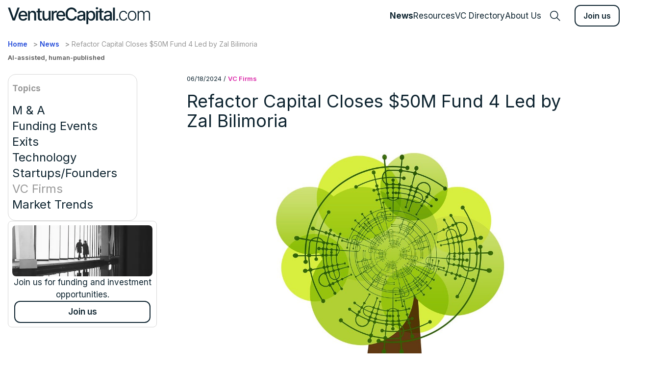

--- FILE ---
content_type: text/html; charset=utf-8
request_url: https://venturecapital.com/news/vc-firms/refactor-capital-closes-50m-fund-4-led-by-zal-bilimoria-v1
body_size: 8058
content:
<!DOCTYPE html><html lang="en"><head><meta charSet="utf-8"/><meta name="viewport" content="width=device-width, initial-scale=1"/><link rel="preload" as="image" href="/images/logo-vc-navbar.svg"/><link rel="preload" as="image" href="https://d3tt98dsox8luz.cloudfront.net/uploads/d3a91312-aeba-4d2d-8aef-3b81f3d580cd/technology-6742645_1280.jpg"/><link rel="stylesheet" href="/_next/static/css/5bbd3c6c11aeb085.css" data-precedence="next"/><link rel="stylesheet" href="/_next/static/css/5ef1019dd2f2a6a4.css" data-precedence="next"/><link rel="stylesheet" href="/_next/static/css/703b48b595b9bf2c.css" data-precedence="next"/><link rel="preload" as="script" fetchPriority="low" href="/_next/static/chunks/webpack-ecea7022d4d786eb.js"/><script src="/_next/static/chunks/430e6b8b-fdef1999a16227de.js" async=""></script><script src="/_next/static/chunks/19-7603858f9721a2d3.js" async=""></script><script src="/_next/static/chunks/main-app-281b695e0c31885b.js" async=""></script><script src="/_next/static/chunks/606-f761eb2d96a57878.js" async=""></script><script src="/_next/static/chunks/202-7bbe01a47c0f2c0a.js" async=""></script><script src="/_next/static/chunks/566-7c8a457062e4d486.js" async=""></script><script src="/_next/static/chunks/289-fa5c9858444ecd08.js" async=""></script><script src="/_next/static/chunks/app/(root)/news/%5B...slug%5D/page-22746b08ee2503b3.js" async=""></script><script src="/_next/static/chunks/app/(root)/news/layout-d4cea94b03f5033c.js" async=""></script><script src="/_next/static/chunks/931-de7df5b00da16444.js" async=""></script><script src="/_next/static/chunks/app/(auth)/layout-a29983a991cfbf90.js" async=""></script><script src="/_next/static/chunks/65defed1-7066d86e95c73b7a.js" async=""></script><script src="/_next/static/chunks/f4796409-2eaea8cf087e0ea6.js" async=""></script><script src="/_next/static/chunks/614-eebbb0e7599f60c2.js" async=""></script><script src="/_next/static/chunks/368-330a79a434445eb6.js" async=""></script><script src="/_next/static/chunks/app/(root)/layout-9dbcef7eaa002883.js" async=""></script><link rel="preload" href="https://www.googletagmanager.com/gtm.js?id=GTM-W8CTCQQV" as="script"/><title>Refactor Capital Closes $50M Fund 4 Led by Zal Bilimoria | Venture Capital</title><meta name="description" content="Refactor Capital&#x27;s latest $50 million fund, primarily backed by existing investors, focuses on pre-seed and seed investments in bio, climate, and hard tech startups, with plans to support 20-25 companies over the next three years."/><meta name="keywords" content="Refactor Capital,Zal Bilimoria,Funding Events,Startups,Venture Capital"/><link rel="canonical" href="https://venturecapital.com/news/vc-firms/refactor-capital-closes-50m-fund-4-led-by-zal-bilimoria-v1"/><meta property="og:title" content="Refactor Capital Closes $50M Fund 4 Led by Zal Bilimoria"/><meta property="og:description" content="Refactor Capital&#x27;s latest $50 million fund, primarily backed by existing investors, focuses on pre-seed and seed investments in bio, climate, and hard tech startups, with plans to support 20-25 companies over the next three years."/><meta property="og:url" content="https://venturecapital.com/news/vc-firms/refactor-capital-closes-50m-fund-4-led-by-zal-bilimoria-v1"/><meta property="og:site_name" content="Venture Capital"/><meta property="og:image" content="https://d3tt98dsox8luz.cloudfront.net/uploads/d3a91312-aeba-4d2d-8aef-3b81f3d580cd/technology-6742645_1280.jpg"/><meta property="og:type" content="article"/><meta property="article:published_time" content="06/18/2024"/><meta name="twitter:card" content="summary_large_image"/><meta name="twitter:title" content="Refactor Capital Closes $50M Fund 4 Led by Zal Bilimoria"/><meta name="twitter:description" content="Refactor Capital&#x27;s latest $50 million fund, primarily backed by existing investors, focuses on pre-seed and seed investments in bio, climate, and hard tech startups, with plans to support 20-25 companies over the next three years."/><meta name="twitter:image" content="https://d3tt98dsox8luz.cloudfront.net/uploads/d3a91312-aeba-4d2d-8aef-3b81f3d580cd/technology-6742645_1280.jpg"/><link rel="icon" href="/favicon.ico" type="image/x-icon" sizes="16x16"/><link rel="icon" href="/favicon.ico"/><meta name="next-size-adjust"/><script src="/_next/static/chunks/polyfills-42372ed130431b0a.js" noModule=""></script></head><body class="__className_f367f3 text-appBlack-200"><noscript><iframe src="https://www.googletagmanager.com/ns.html?id=GTM-W8CTCQQV" height="0" width="0" style="display:none;visibility:hidden"></iframe></noscript><main class="mx-auto"><header class="fixed left-0 right-0 top-0 z-30 bg-white/90 backdrop-blur-[2px] border-none"><div class="mx-auto max-w-[1400px] static h-auto"><div class="flex flex-row justify-between items-center px-4 py-2 h-16"><a class="block" href="https://venturecapital.com/"><img class="text-appBlack-100 w-[190px] md:w-[290px]" src="/images/logo-vc-navbar.svg" alt="VentureCapital.com"/></a><div class="flex flex-row items-center"><nav class="hidden md:flex flex-row items-center gap-6 mr-3 text-lg"><a class="font-bold" title="News" href="https://venturecapital.com/news">News</a><a class="font-normal" title="Resources" href="https://venturecapital.com/resources">Resources</a><a class="font-normal" title="VC Directory" href="https://venturecapital.com/vc-directory">VC Directory</a><a class="font-normal" title="About Us" href="https://venturecapital.com/about-us">About Us</a><button class="mx-4"><svg stroke="currentColor" fill="currentColor" stroke-width="0" viewBox="0 0 24 24" height="24" width="24" xmlns="http://www.w3.org/2000/svg"><path d="M10.25 2a8.25 8.25 0 0 1 6.34 13.53l5.69 5.69a.749.749 0 0 1-.326 1.275.749.749 0 0 1-.734-.215l-5.69-5.69A8.25 8.25 0 1 1 10.25 2ZM3.5 10.25a6.75 6.75 0 1 0 13.5 0 6.75 6.75 0 0 0-13.5 0Z"></path></svg></button></nav><a title="Start Your Journey" class="undefined" href="https://venturecapital.com/start-journey"><button class="font-semibold border-solid border-appBlack-200 rounded-xl border-2 px-4 py-2 w-full border-2 block">Join us</button></a><button class="flex flex-col justify-center items-center block md:hidden ml-2"><span class="bg-appBlack-200 block transition-all duration-300 ease-out 
                    h-0.5 w-6 rounded-sm -translate-y-0.5"></span><span class="bg-appBlack-200 block transition-all duration-300 ease-out 
                    h-0.5 w-6 rounded-sm my-0.5 opacity-100"></span><span class="bg-appBlack-200 block transition-all duration-300 ease-out 
                    h-0.5 w-6 rounded-sm translate-y-0.5"></span></button></div></div><section class="block flex-grow overflow-auto w-screen bg-white/90 backdrop-blur-[2px] px-4 pb-4 hidden"><div class="flex flex-row items-center pl-2 md:pl-4 py-3 border-appGray-100 border rounded-2xl w-full my-8 !rounded-2xl"><input class="w-5/6 text-[22px] focus:outline-none pl-2 py-0.5 bg-transparent" type="text" placeholder="Search …" data-lpignore="true" autoComplete="new-password" value=""/><button class="text-2xl flex-1 text-right text-appGray-200 pl-3 pr-6 min-w-fit"><svg stroke="currentColor" fill="currentColor" stroke-width="0" viewBox="0 0 24 24" class="mx-auto" height="28" width="28" xmlns="http://www.w3.org/2000/svg"><path d="M10.25 2a8.25 8.25 0 0 1 6.34 13.53l5.69 5.69a.749.749 0 0 1-.326 1.275.749.749 0 0 1-.734-.215l-5.69-5.69A8.25 8.25 0 1 1 10.25 2ZM3.5 10.25a6.75 6.75 0 1 0 13.5 0 6.75 6.75 0 0 0-13.5 0Z"></path></svg></button></div><div class="pl-2 pr-10 py-4 border-solid border border-appGray-100 rounded-2xl"><p class="text-appGray-200 font-bold text-lg">News</p><div class="flex flex-col gap-2 items-start pt-2"></div></div><nav class="mt-12 flex flex-col gap-3 items-start"><a class="text-[17px]" title="News" href="https://venturecapital.com/news">News</a><a class="text-[17px]" title="Resources" href="https://venturecapital.com/resources">Resources</a><a class="text-[17px]" title="VC Directory" href="https://venturecapital.com/vc-directory">VC Directory</a><a class="text-[17px]" title="About Us" href="https://venturecapital.com/about-us">About Us</a><a class="text-[17px]" title="Contact us" href="https://venturecapital.com/">Contact us</a></nav><a title="Start Your Journey" class="undefined" href="https://venturecapital.com/start-journey"><button class="font-semibold border-solid border-appBlack-200 rounded-xl border-2 px-4 py-2 w-full border-[1.5px] mt-8">Join us</button></a></section></div></header><div class="px-4 mx-auto max-w-[1400px]"><div class="mt-20"></div></div><div class="mx-auto max-w-[1400px]"><div class="text-[13px] mt-2 font-semibold text-appGray-300 px-4">AI-assisted, human-published</div><div class="md:px-4 py-6 flex flex-row gap-8"><div class="px-4 md:px-0 min-w-[300px] hidden md:flex flex-col gap-80 items-start"><div class="pl-2 pr-10 py-4 border-solid border border-appGray-100 rounded-2xl"><p class="text-appGray-200 font-bold text-lg">Topics</p><!--$--><div class="flex flex-col gap-4 items-start pt-4"><a class="text-[22px] md:text-2xl " title="M &amp; A" href="https://venturecapital.com/news/m-a">M &amp; A</a><a class="text-[22px] md:text-2xl " title="Funding Events" href="https://venturecapital.com/news/funding-events">Funding Events</a><a class="text-[22px] md:text-2xl " title="Exits" href="https://venturecapital.com/news/exits">Exits</a><a class="text-[22px] md:text-2xl " title="Technology" href="https://venturecapital.com/news/technology">Technology</a><a class="text-[22px] md:text-2xl " title="Startups/Founders" href="https://venturecapital.com/news/startupsfounders">Startups/Founders</a><a class="text-[22px] md:text-2xl text-appGray-200 !cursor-default" title="VC Firms" href="https://venturecapital.com/news/vc-firms">VC Firms</a><a class="text-[22px] md:text-2xl " title="Market Trends" href="https://venturecapital.com/news/market-trends">Market Trends</a></div><!--/$--></div><div class="sticky top-24"><div class="w-10/12 flex flex-col gap-4 items-center p-2 border-solid border border-appGray-100 rounded-lg undefined"><div class="relative w-full h-[104px]"><img alt="join us" loading="lazy" decoding="async" data-nimg="fill" class="rounded-lg" style="position:absolute;height:100%;width:100%;left:0;top:0;right:0;bottom:0;object-fit:cover;color:transparent" sizes="260px, 104px" srcSet="/_next/image?url=%2Fimages%2Fjoin-us-mobile.jpg&amp;w=16&amp;q=75 16w, /_next/image?url=%2Fimages%2Fjoin-us-mobile.jpg&amp;w=32&amp;q=75 32w, /_next/image?url=%2Fimages%2Fjoin-us-mobile.jpg&amp;w=48&amp;q=75 48w, /_next/image?url=%2Fimages%2Fjoin-us-mobile.jpg&amp;w=64&amp;q=75 64w, /_next/image?url=%2Fimages%2Fjoin-us-mobile.jpg&amp;w=96&amp;q=75 96w, /_next/image?url=%2Fimages%2Fjoin-us-mobile.jpg&amp;w=128&amp;q=75 128w, /_next/image?url=%2Fimages%2Fjoin-us-mobile.jpg&amp;w=256&amp;q=75 256w, /_next/image?url=%2Fimages%2Fjoin-us-mobile.jpg&amp;w=384&amp;q=75 384w, /_next/image?url=%2Fimages%2Fjoin-us-mobile.jpg&amp;w=640&amp;q=75 640w, /_next/image?url=%2Fimages%2Fjoin-us-mobile.jpg&amp;w=750&amp;q=75 750w, /_next/image?url=%2Fimages%2Fjoin-us-mobile.jpg&amp;w=828&amp;q=75 828w, /_next/image?url=%2Fimages%2Fjoin-us-mobile.jpg&amp;w=1080&amp;q=75 1080w, /_next/image?url=%2Fimages%2Fjoin-us-mobile.jpg&amp;w=1200&amp;q=75 1200w, /_next/image?url=%2Fimages%2Fjoin-us-mobile.jpg&amp;w=1920&amp;q=75 1920w, /_next/image?url=%2Fimages%2Fjoin-us-mobile.jpg&amp;w=2048&amp;q=75 2048w, /_next/image?url=%2Fimages%2Fjoin-us-mobile.jpg&amp;w=3840&amp;q=75 3840w" src="/_next/image?url=%2Fimages%2Fjoin-us-mobile.jpg&amp;w=3840&amp;q=75"/></div><p class="text-center text-lg">Join us for funding and investment opportunities.</p><div class="w-full px-1"><a title="Start Your Journey" class="w-full" href="https://venturecapital.com/start-journey"><button class="font-semibold border-solid border-appBlack-200 rounded-xl border-2 px-4 py-2 w-full text-lg">Join us</button></a></div></div></div></div><div class="w-full md:w-4/5 flex flex-col"><div class="md:pr-16"><div class="md:mr-0"><div class="px-4 md:px-0"><p class="flex flex-row text-[13px] whitespace-nowrap undefined">06/18/2024<!-- --> <span class="px-1">/</span><span class="text-appPurple-200 font-semibold md:w-[130px] overflow-hidden whitespace-nowrap text-ellipsis">VC Firms</span></p></div><h1 class="text-2xl md:text-4xl py-4 mx-4 md:mx-0">Refactor Capital Closes $50M Fund 4 Led by Zal Bilimoria</h1><div><img src="https://d3tt98dsox8luz.cloudfront.net/uploads/d3a91312-aeba-4d2d-8aef-3b81f3d580cd/technology-6742645_1280.jpg" alt="" class="aspect-[939/615] w-full h-auto my-2 md:rounded-2xl" style="object-fit:cover"/><div class="text-[13px] mt-2 font-semibold text-appGray-300 px-4 md:px-0">AI-assisted, human-published</div></div><p class="text-appBlack-200 text-[17px] hidden md:block md:text-[25px] mt-8 md:mt-12 px-4 md:px-0">Refactor Capital&#x27;s latest $50 million fund, primarily backed by existing investors, focuses on pre-seed and seed investments in bio, climate, and hard tech startups, with plans to support 20-25 companies over the next three years.</p></div><div class="prose prose-lg prose-p:my-0 max-w-5xl  py-4 md:pr-8 md:pt-12 md:pl-28 content-mx-auto text-lg px-4 md:px-0"><p><a class="tinymce-alink text-appBlue-200" style="text-decoration: none !important;" href="https://refactor.com/" target="_blank" rel="noopener">Refactor Capital</a>, led by Zal Bilimoria, a solo capitalist, has successfully closed its fourth fund, securing a total of $50 million. The overwhelming majority of the funding, around 90%, was contributed by existing investors.</p>
<p>&nbsp;</p>
<p><a class="tinymce-alink text-appBlue-200" style="text-decoration: none !important;" href="https://www.businesswire.com/news/home/20240618201109/en/Refactor-Closes-50M-Fund-4-to-Invest-in-Bio-Climate-and-Hard-Tech-Startups" target="_blank" rel="noopener">This new fund is primarily focused on leading pre-seed and seed investments</a> in bio, climate, and other hard tech startups. Refactor's fourth fund is expected to allocate $1-2 million to each startup, with plans to invest in 20-25 companies over the next three years.</p>
<p>&nbsp;</p>
<p>Since its establishment in 2016, Refactor has already invested in over 100 companies, including prominent successes like Solugen and Astranis. The firm's investment portfolio spans diverse fields, such as novel battery technologies, cancer therapies, IVF advancements, and innovations in the $5 trillion chemicals industry, the world's largest industry.</p>
<p>&nbsp;</p>
<p>Zal Bilimoria's extensive background includes a tenure as a partner at Andreessen Horowitz and a career involving significant contributions to major tech companies, preceded by the founding of a consumer mobile startup.&nbsp; Founded in 2016, Refactor, under Zal Bilimoria's leadership, remains dedicated to driving innovation in bio, climate, and hard tech sectors, aiming to revolutionize industries for a sustainable and healthier future.</p>
<p class="mt-4">&nbsp;</p></div></div><section class="mt-14 md:mt-18"><p class="font-bold text-[25px] md:text-[34px]">Featured</p><div class="flex flex-col gap-6"><div class="flex flex-row items-start md:items-center gap-4 md:gap-8"><span aria-live="polite" aria-busy="true"><span class="react-loading-skeleton aspect-[106/65] w-[106px] h-[65px] md:aspect-[240/150] md:w-[240px] md:h-[150px] rounded-lg">‌</span><br/></span><div class="flex flex-col items-start gap-2 w-full"><span aria-live="polite" aria-busy="true"><span class="react-loading-skeleton" style="width:150px">‌</span><br/></span><p class="text-[22px] md:text-[25px] leading-snug w-full"><span aria-live="polite" aria-busy="true"><span class="react-loading-skeleton">‌</span><br/></span></p></div></div><div class="flex flex-row items-start md:items-center gap-4 md:gap-8"><span aria-live="polite" aria-busy="true"><span class="react-loading-skeleton aspect-[106/65] w-[106px] h-[65px] md:aspect-[240/150] md:w-[240px] md:h-[150px] rounded-lg">‌</span><br/></span><div class="flex flex-col items-start gap-2 w-full"><span aria-live="polite" aria-busy="true"><span class="react-loading-skeleton" style="width:150px">‌</span><br/></span><p class="text-[22px] md:text-[25px] leading-snug w-full"><span aria-live="polite" aria-busy="true"><span class="react-loading-skeleton">‌</span><br/></span></p></div></div><div class="flex flex-row items-start md:items-center gap-4 md:gap-8"><span aria-live="polite" aria-busy="true"><span class="react-loading-skeleton aspect-[106/65] w-[106px] h-[65px] md:aspect-[240/150] md:w-[240px] md:h-[150px] rounded-lg">‌</span><br/></span><div class="flex flex-col items-start gap-2 w-full"><span aria-live="polite" aria-busy="true"><span class="react-loading-skeleton" style="width:150px">‌</span><br/></span><p class="text-[22px] md:text-[25px] leading-snug w-full"><span aria-live="polite" aria-busy="true"><span class="react-loading-skeleton">‌</span><br/></span></p></div></div></div></section><section class="pb-16 mt-12 md:mt-16 undefined"><div id="latest-headlines"><p class="font-bold text-[25px] md:text-[34px]">Latest headlines</p></div><ul><li class="flex flex-row justify-between py-2 border-solid border-b md:border-none border-appGray-100 last:border-b-0 last:pb-0"><div class="flex flex-col md:items-center md:flex-row md:justify-start w-full"><span aria-live="polite" aria-busy="true"><span class="react-loading-skeleton" style="width:150px">‌</span><br/></span><p class="text-left text-lg md:text-[22px] md:flex-1 line-clamp-1 w-full"><span aria-live="polite" aria-busy="true"><span class="react-loading-skeleton">‌</span><br/></span></p></div></li><li class="flex flex-row justify-between py-2 border-solid border-b md:border-none border-appGray-100 last:border-b-0 last:pb-0"><div class="flex flex-col md:items-center md:flex-row md:justify-start w-full"><span aria-live="polite" aria-busy="true"><span class="react-loading-skeleton" style="width:150px">‌</span><br/></span><p class="text-left text-lg md:text-[22px] md:flex-1 line-clamp-1 w-full"><span aria-live="polite" aria-busy="true"><span class="react-loading-skeleton">‌</span><br/></span></p></div></li><li class="flex flex-row justify-between py-2 border-solid border-b md:border-none border-appGray-100 last:border-b-0 last:pb-0"><div class="flex flex-col md:items-center md:flex-row md:justify-start w-full"><span aria-live="polite" aria-busy="true"><span class="react-loading-skeleton" style="width:150px">‌</span><br/></span><p class="text-left text-lg md:text-[22px] md:flex-1 line-clamp-1 w-full"><span aria-live="polite" aria-busy="true"><span class="react-loading-skeleton">‌</span><br/></span></p></div></li></ul></section><div class="px-4 md:px-0"><div class="w-10/12 flex flex-col gap-4 items-center p-2 border-solid border border-appGray-100 rounded-lg block md:hidden my-10 w-full"><div class="relative w-full h-[104px]"><img alt="join us" loading="lazy" decoding="async" data-nimg="fill" class="rounded-lg" style="position:absolute;height:100%;width:100%;left:0;top:0;right:0;bottom:0;object-fit:cover;color:transparent" sizes="260px, 104px" srcSet="/_next/image?url=%2Fimages%2Fjoin-us-mobile.jpg&amp;w=16&amp;q=75 16w, /_next/image?url=%2Fimages%2Fjoin-us-mobile.jpg&amp;w=32&amp;q=75 32w, /_next/image?url=%2Fimages%2Fjoin-us-mobile.jpg&amp;w=48&amp;q=75 48w, /_next/image?url=%2Fimages%2Fjoin-us-mobile.jpg&amp;w=64&amp;q=75 64w, /_next/image?url=%2Fimages%2Fjoin-us-mobile.jpg&amp;w=96&amp;q=75 96w, /_next/image?url=%2Fimages%2Fjoin-us-mobile.jpg&amp;w=128&amp;q=75 128w, /_next/image?url=%2Fimages%2Fjoin-us-mobile.jpg&amp;w=256&amp;q=75 256w, /_next/image?url=%2Fimages%2Fjoin-us-mobile.jpg&amp;w=384&amp;q=75 384w, /_next/image?url=%2Fimages%2Fjoin-us-mobile.jpg&amp;w=640&amp;q=75 640w, /_next/image?url=%2Fimages%2Fjoin-us-mobile.jpg&amp;w=750&amp;q=75 750w, /_next/image?url=%2Fimages%2Fjoin-us-mobile.jpg&amp;w=828&amp;q=75 828w, /_next/image?url=%2Fimages%2Fjoin-us-mobile.jpg&amp;w=1080&amp;q=75 1080w, /_next/image?url=%2Fimages%2Fjoin-us-mobile.jpg&amp;w=1200&amp;q=75 1200w, /_next/image?url=%2Fimages%2Fjoin-us-mobile.jpg&amp;w=1920&amp;q=75 1920w, /_next/image?url=%2Fimages%2Fjoin-us-mobile.jpg&amp;w=2048&amp;q=75 2048w, /_next/image?url=%2Fimages%2Fjoin-us-mobile.jpg&amp;w=3840&amp;q=75 3840w" src="/_next/image?url=%2Fimages%2Fjoin-us-mobile.jpg&amp;w=3840&amp;q=75"/></div><p class="text-center text-lg">Join us for funding and investment opportunities.</p><div class="w-full px-1"><a title="Start Your Journey" class="w-full" href="https://venturecapital.com/start-journey"><button class="font-semibold border-solid border-appBlack-200 rounded-xl border-2 px-4 py-2 w-full text-lg">Join us</button></a></div></div></div></div></div></div><div class="pb-4 bg-footBg bg-cover bg-no-repeat"><section class="w-11/12 lg:w-[1220px] xl:w-[1332px] mx-auto relative mb-4 mt-16 md:mt-20"><p class="font-bold text-[25px] md:text-[34px]">Stay connected!</p><div class="flex flex-col gap-10 md:gap:8 lg:gap-12 xl:gap-16 2xl:gap-36 md:flex-row items-start mt-8"><div class="w-full sm:w-[450px] xl:w-[588px] 2xl:w-1/2 max-w-[588px]"><div class="flex flex-row items-center pl-2 md:pl-4 py-3 border-appGray-100 border rounded-2xl w-full"><input class="w-5/6 text-[22px] focus:outline-none pl-2 py-0.5 bg-transparent" type="text" placeholder="Type your email address…" data-lpignore="true" autoComplete="new-password" value=""/><button class="text-2xl flex-1 text-right text-appGray-200 pl-3 pr-6 min-w-fit"><svg stroke="currentColor" fill="currentColor" stroke-width="0" viewBox="0 0 16 16" class="mx-auto" height="28" width="28" xmlns="http://www.w3.org/2000/svg"><path fill-rule="evenodd" d="M1 8a.5.5 0 0 1 .5-.5h11.793l-3.147-3.146a.5.5 0 0 1 .708-.708l4 4a.5.5 0 0 1 0 .708l-4 4a.5.5 0 0 1-.708-.708L13.293 8.5H1.5A.5.5 0 0 1 1 8z"></path></svg></button></div><p class="text-left my-4 md:my-6 text-sm w-full leading-15">If you have a serious, bonafide inquiry into the VentureCapital.com or PrivateEquity.com domain names, please contact us <a style="color: blue;" href="javascript:void( window.open( 'https://form.jotform.com/232755204167152', 'blank', 'scrollbars=yes, toolbar=no, width=1024, height=1024'))">here</a></p></div><div class="flex flex-col md:flex-row gap-10 md:gap-1 lg:gap-6 leading-loose text-lg "><div class="flex flex-col items-start"><a class="h-8" title="News" href="https://venturecapital.com/news">News</a><a class="h-8" title="Resources" href="https://venturecapital.com/resources">Resources</a><a class="h-8" title="VC Directory" href="https://venturecapital.com/vc-directory">VC Directory</a><a class="h-8" title="About Us" href="https://venturecapital.com/about-us">About Us</a><a class="hidden md:block mt-28" title="Terms &amp; Conditions" href="https://venturecapital.com/terms_of_use.html">Terms &amp; Conditions</a></div><div class="flex flex-col items-start"><span class="h-8 hidden md:block"></span><span class="h-8 hidden md:block"></span><span class="h-8 hidden md:block"></span><span class="h-8 hidden md:block"></span><a class="hidden md:block mt-28" title="Privacy Policy" href="https://venturecapital.com/privacy_policy.html">Privacy Policy</a></div><div class="flex flex-col items-start"><a class="h-8" title="Contact us" href="https://venturecapital.com/">Contact us</a><a class="text-appBlue-200 h-8" title="info@venturecapital.com" href="/cdn-cgi/l/email-protection#9ff6f1f9f0dfe9faf1ebeaedfafcfeeff6ebfef3b1fcf0f2"><span class="__cf_email__" data-cfemail="a1c8cfc7cee1d7c4cfd5d4d3c4c2c0d1c8d5c0cd8fc2cecc">[email&#160;protected]</span></a></div></div></div><div class="flex flex-col gap-4 mt-10 md:hidden"><div class="flex flex-row gap-10"><a class="text-lg" title="Terms &amp; Conditions" href="https://venturecapital.com/terms_of_use.html">Terms &amp; Conditions</a><a class="text-lg" title="Privacy Policy" href="https://venturecapital.com/privacy_policy.html">Privacy Policy</a></div><span class="text-[13px]">©2023 VentureCapital.com</span></div><span class="absolute left-0 bottom-0 hidden md:block text-[13px]">©2023 VentureCapital.com</span></section></div></main><script data-cfasync="false" src="/cdn-cgi/scripts/5c5dd728/cloudflare-static/email-decode.min.js"></script><script src="/_next/static/chunks/webpack-ecea7022d4d786eb.js" async=""></script><script>(self.__next_f=self.__next_f||[]).push([0]);self.__next_f.push([2,null])</script><script>self.__next_f.push([1,"1:HL[\"/_next/static/media/e4af272ccee01ff0-s.p.woff2\",\"font\",{\"crossOrigin\":\"\",\"type\":\"font/woff2\"}]\n2:HL[\"/_next/static/css/5bbd3c6c11aeb085.css\",\"style\"]\n3:HL[\"/_next/static/css/5ef1019dd2f2a6a4.css\",\"style\"]\n4:HL[\"/_next/static/css/703b48b595b9bf2c.css\",\"style\"]\n"])</script><script>self.__next_f.push([1,"5:I[4822,[],\"\"]\n8:I[7745,[\"606\",\"static/chunks/606-f761eb2d96a57878.js\",\"202\",\"static/chunks/202-7bbe01a47c0f2c0a.js\",\"566\",\"static/chunks/566-7c8a457062e4d486.js\",\"289\",\"static/chunks/289-fa5c9858444ecd08.js\",\"970\",\"static/chunks/app/(root)/news/%5B...slug%5D/page-22746b08ee2503b3.js\"],\"default\"]\n9:I[4289,[\"606\",\"static/chunks/606-f761eb2d96a57878.js\",\"202\",\"static/chunks/202-7bbe01a47c0f2c0a.js\",\"566\",\"static/chunks/566-7c8a457062e4d486.js\",\"289\",\"static/chunks/289-fa5c9858444ecd08.js\",\"970\",\"static/chunks/app/(root)/news/%5B...slug%5D/page-22746b08ee2503b3.js\"],\"default\"]\na:I[5136,[],\"\"]\nc:I[675,[],\"\"]\nd:I[6298,[\"606\",\"static/chunks/606-f761eb2d96a57878.js\",\"202\",\"static/chunks/202-7bbe01a47c0f2c0a.js\",\"566\",\"static/chunks/566-7c8a457062e4d486.js\",\"450\",\"static/chunks/app/(root)/news/layout-d4cea94b03f5033c.js\"],\"default\"]\ne:I[9202,[\"606\",\"static/chunks/606-f761eb2d96a57878.js\",\"202\",\"static/chunks/202-7bbe01a47c0f2c0a.js\",\"566\",\"static/chunks/566-7c8a457062e4d486.js\",\"450\",\"static/chunks/app/(root)/news/layout-d4cea94b03f5033c.js\"],\"Image\"]\nf:I[4606,[\"606\",\"static/chunks/606-f761eb2d96a57878.js\",\"202\",\"static/chunks/202-7bbe01a47c0f2c0a.js\",\"566\",\"static/chunks/566-7c8a457062e4d486.js\",\"450\",\"static/chunks/app/(root)/news/layout-d4cea94b03f5033c.js\"],\"\"]\n10:I[1730,[\"606\",\"static/chunks/606-f761eb2d96a57878.js\",\"931\",\"static/chunks/931-de7df5b00da16444.js\",\"695\",\"static/chunks/app/(auth)/layout-a29983a991cfbf90.js\"],\"GoogleTagManager\"]\n11:I[1560,[\"833\",\"static/chunks/65defed1-7066d86e95c73b7a.js\",\"45\",\"static/chunks/f4796409-2eaea8cf087e0ea6.js\",\"606\",\"static/chunks/606-f761eb2d96a57878.js\",\"202\",\"static/chunks/202-7bbe01a47c0f2c0a.js\",\"566\",\"static/chunks/566-7c8a457062e4d486.js\",\"614\",\"static/chunks/614-eebbb0e7599f60c2.js\",\"931\",\"static/chunks/931-de7df5b00da16444.js\",\"368\",\"static/chunks/368-330a79a434445eb6.js\",\"332\",\"static/chunks/app/(root)/layout-9dbcef7eaa002883.js\"],\"AuthProvider\"]\n12:I[3723,[\"833\",\"static/chunks/65defed1-7066d86e95c73b7a.js\",\"45\",\"static/chunks/f4796409-2eaea8cf087e0ea6.js\",\"606\",\"s"])</script><script>self.__next_f.push([1,"tatic/chunks/606-f761eb2d96a57878.js\",\"202\",\"static/chunks/202-7bbe01a47c0f2c0a.js\",\"566\",\"static/chunks/566-7c8a457062e4d486.js\",\"614\",\"static/chunks/614-eebbb0e7599f60c2.js\",\"931\",\"static/chunks/931-de7df5b00da16444.js\",\"368\",\"static/chunks/368-330a79a434445eb6.js\",\"332\",\"static/chunks/app/(root)/layout-9dbcef7eaa002883.js\"],\"default\"]\n13:I[3482,[\"833\",\"static/chunks/65defed1-7066d86e95c73b7a.js\",\"45\",\"static/chunks/f4796409-2eaea8cf087e0ea6.js\",\"606\",\"static/chunks/606-f761eb2d96a57878.js\",\"202\",\"static/chunks/202-7bbe01a47c0f2c0a.js\",\"566\",\"static/chunks/566-7c8a457062e4d486.js\",\"614\",\"static/chunks/614-eebbb0e7599f60c2.js\",\"931\",\"static/chunks/931-de7df5b00da16444.js\",\"368\",\"static/chunks/368-330a79a434445eb6.js\",\"332\",\"static/chunks/app/(root)/layout-9dbcef7eaa002883.js\"],\"default\"]\n14:I[4928,[\"833\",\"static/chunks/65defed1-7066d86e95c73b7a.js\",\"45\",\"static/chunks/f4796409-2eaea8cf087e0ea6.js\",\"606\",\"static/chunks/606-f761eb2d96a57878.js\",\"202\",\"static/chunks/202-7bbe01a47c0f2c0a.js\",\"566\",\"static/chunks/566-7c8a457062e4d486.js\",\"614\",\"static/chunks/614-eebbb0e7599f60c2.js\",\"931\",\"static/chunks/931-de7df5b00da16444.js\",\"368\",\"static/chunks/368-330a79a434445eb6.js\",\"332\",\"static/chunks/app/(root)/layout-9dbcef7eaa002883.js\"],\"default\"]\n1a:I[7965,[],\"\"]\nb:[\"slug\",\"vc-firms/refactor-capital-closes-50m-fund-4-led-by-zal-bilimoria-v1\",\"c\"]\n15:{\"fontFamily\":\"system-ui,\\\"Segoe UI\\\",Roboto,Helvetica,Arial,sans-serif,\\\"Apple Color Emoji\\\",\\\"Segoe UI Emoji\\\"\",\"height\":\"100vh\",\"textAlign\":\"center\",\"display\":\"flex\",\"flexDirection\":\"column\",\"alignItems\":\"center\",\"justifyContent\":\"center\"}\n16:{\"display\":\"inline-block\",\"margin\":\"0 20px 0 0\",\"padding\":\"0 23px 0 0\",\"fontSize\":24,\"fontWeight\":500,\"verticalAlign\":\"top\",\"lineHeight\":\"49px\"}\n17:{\"display\":\"inline-block\"}\n18:{\"fontSize\":14,\"fontWeight\":400,\"lineHeight\":\"49px\",\"margin\":0}\n1b:[]\n"])</script><script>self.__next_f.push([1,"0:[\"$\",\"$L5\",null,{\"buildId\":\"jm2HEvY6PvAwbhx8uhq-r\",\"assetPrefix\":\"\",\"urlParts\":[\"\",\"news\",\"vc-firms\",\"refactor-capital-closes-50m-fund-4-led-by-zal-bilimoria-v1\"],\"initialTree\":[\"\",{\"children\":[\"(root)\",{\"children\":[\"news\",{\"children\":[[\"slug\",\"vc-firms/refactor-capital-closes-50m-fund-4-led-by-zal-bilimoria-v1\",\"c\"],{\"children\":[\"__PAGE__\",{}]}]}]},\"$undefined\",\"$undefined\",true]}],\"initialSeedData\":[\"\",{\"children\":[\"(root)\",{\"children\":[\"news\",{\"children\":[[\"slug\",\"vc-firms/refactor-capital-closes-50m-fund-4-led-by-zal-bilimoria-v1\",\"c\"],{\"children\":[\"__PAGE__\",{},[[\"$L6\",[\"$L7\",[\"$\",\"$L8\",null,{\"hideArticleIds\":[\"refactor-capital-closes-50m-fund-4-led-by-zal-bilimoria-v1\"]}],[\"$\",\"$L9\",null,{}]],[[\"$\",\"link\",\"0\",{\"rel\":\"stylesheet\",\"href\":\"/_next/static/css/703b48b595b9bf2c.css\",\"precedence\":\"next\",\"crossOrigin\":\"$undefined\"}]]],null],null]},[null,[\"$\",\"$La\",null,{\"parallelRouterKey\":\"children\",\"segmentPath\":[\"children\",\"(root)\",\"children\",\"news\",\"children\",\"$b\",\"children\"],\"error\":\"$undefined\",\"errorStyles\":\"$undefined\",\"errorScripts\":\"$undefined\",\"template\":[\"$\",\"$Lc\",null,{}],\"templateStyles\":\"$undefined\",\"templateScripts\":\"$undefined\",\"notFound\":\"$undefined\",\"notFoundStyles\":\"$undefined\"}]],null]},[[[[\"$\",\"link\",\"0\",{\"rel\":\"stylesheet\",\"href\":\"/_next/static/css/5ef1019dd2f2a6a4.css\",\"precedence\":\"next\",\"crossOrigin\":\"$undefined\"}]],[\"$\",\"div\",null,{\"className\":\"mx-auto max-w-[1400px]\",\"children\":[[\"$\",\"div\",null,{\"className\":\"text-[13px] mt-2 font-semibold text-appGray-300 px-4\",\"children\":\"AI-assisted, human-published\"}],[\"$\",\"div\",null,{\"className\":\"md:px-4 py-6 flex flex-row gap-8\",\"children\":[[\"$\",\"div\",null,{\"className\":\"px-4 md:px-0 min-w-[300px] hidden md:flex flex-col gap-80 items-start\",\"children\":[[\"$\",\"$Ld\",null,{\"host\":\"news\"}],[\"$\",\"div\",null,{\"className\":\"sticky top-24\",\"children\":[\"$\",\"div\",null,{\"className\":\"w-10/12 flex flex-col gap-4 items-center p-2 border-solid border border-appGray-100 rounded-lg undefined\",\"children\":[[\"$\",\"div\",null,{\"className\":\"relative w-full h-[104px]\",\"children\":[\"$\",\"$Le\",null,{\"src\":\"/images/join-us-mobile.jpg\",\"fill\":true,\"sizes\":\"260px, 104px\",\"alt\":\"join us\",\"className\":\"rounded-lg\",\"style\":{\"objectFit\":\"cover\"}}]}],[\"$\",\"p\",null,{\"className\":\"text-center text-lg\",\"children\":\"Join us for funding and investment opportunities.\"}],[\"$\",\"div\",null,{\"className\":\"w-full px-1\",\"children\":[\"$\",\"$Lf\",null,{\"href\":\"https://venturecapital.com/start-journey\",\"title\":\"Start Your Journey\",\"className\":\"w-full\",\"children\":[\"$\",\"button\",null,{\"className\":\"font-semibold border-solid border-appBlack-200 rounded-xl border-2 px-4 py-2 w-full text-lg\",\"children\":\"Join us\"}]}]}]]}]}]]}],[\"$\",\"div\",null,{\"className\":\"w-full md:w-4/5 flex flex-col\",\"children\":[[\"$\",\"$La\",null,{\"parallelRouterKey\":\"children\",\"segmentPath\":[\"children\",\"(root)\",\"children\",\"news\",\"children\"],\"error\":\"$undefined\",\"errorStyles\":\"$undefined\",\"errorScripts\":\"$undefined\",\"template\":[\"$\",\"$Lc\",null,{}],\"templateStyles\":\"$undefined\",\"templateScripts\":\"$undefined\",\"notFound\":\"$undefined\",\"notFoundStyles\":\"$undefined\"}],[\"$\",\"div\",null,{\"className\":\"px-4 md:px-0\",\"children\":[\"$\",\"div\",null,{\"className\":\"w-10/12 flex flex-col gap-4 items-center p-2 border-solid border border-appGray-100 rounded-lg block md:hidden my-10 w-full\",\"children\":[[\"$\",\"div\",null,{\"className\":\"relative w-full h-[104px]\",\"children\":[\"$\",\"$Le\",null,{\"src\":\"/images/join-us-mobile.jpg\",\"fill\":true,\"sizes\":\"260px, 104px\",\"alt\":\"join us\",\"className\":\"rounded-lg\",\"style\":{\"objectFit\":\"cover\"}}]}],[\"$\",\"p\",null,{\"className\":\"text-center text-lg\",\"children\":\"Join us for funding and investment opportunities.\"}],[\"$\",\"div\",null,{\"className\":\"w-full px-1\",\"children\":[\"$\",\"$Lf\",null,{\"href\":\"https://venturecapital.com/start-journey\",\"title\":\"Start Your Journey\",\"className\":\"w-full\",\"children\":[\"$\",\"button\",null,{\"className\":\"font-semibold border-solid border-appBlack-200 rounded-xl border-2 px-4 py-2 w-full text-lg\",\"children\":\"Join us\"}]}]}]]}]}]]}]]}]]}]],null],null]},[[[[\"$\",\"link\",\"0\",{\"rel\":\"stylesheet\",\"href\":\"/_next/static/css/5bbd3c6c11aeb085.css\",\"precedence\":\"next\",\"crossOrigin\":\"$undefined\"}]],[\"$\",\"html\",null,{\"lang\":\"en\",\"children\":[[\"$\",\"$L10\",null,{\"gtmId\":\"GTM-W8CTCQQV\"}],[\"$\",\"body\",null,{\"className\":\"__className_f367f3 text-appBlack-200\",\"children\":[[\"$\",\"noscript\",null,{\"children\":[\"$\",\"iframe\",null,{\"src\":\"https://www.googletagmanager.com/ns.html?id=GTM-W8CTCQQV\",\"height\":\"0\",\"width\":\"0\",\"style\":{\"display\":\"none\",\"visibility\":\"hidden\"}}]}],[\"$\",\"$L11\",null,{\"children\":[\"$\",\"main\",null,{\"className\":\"mx-auto\",\"children\":[[\"$\",\"$L12\",null,{}],[\"$\",\"div\",null,{\"className\":\"px-4 mx-auto max-w-[1400px]\",\"children\":[\"$\",\"$L13\",null,{}]}],[\"$\",\"$La\",null,{\"parallelRouterKey\":\"children\",\"segmentPath\":[\"children\",\"(root)\",\"children\"],\"error\":\"$undefined\",\"errorStyles\":\"$undefined\",\"errorScripts\":\"$undefined\",\"template\":[\"$\",\"$Lc\",null,{}],\"templateStyles\":\"$undefined\",\"templateScripts\":\"$undefined\",\"notFound\":[[\"$\",\"title\",null,{\"children\":\"404: This page could not be found.\"}],[\"$\",\"div\",null,{\"style\":{\"fontFamily\":\"system-ui,\\\"Segoe UI\\\",Roboto,Helvetica,Arial,sans-serif,\\\"Apple Color Emoji\\\",\\\"Segoe UI Emoji\\\"\",\"height\":\"100vh\",\"textAlign\":\"center\",\"display\":\"flex\",\"flexDirection\":\"column\",\"alignItems\":\"center\",\"justifyContent\":\"center\"},\"children\":[\"$\",\"div\",null,{\"children\":[[\"$\",\"style\",null,{\"dangerouslySetInnerHTML\":{\"__html\":\"body{color:#000;background:#fff;margin:0}.next-error-h1{border-right:1px solid rgba(0,0,0,.3)}@media (prefers-color-scheme:dark){body{color:#fff;background:#000}.next-error-h1{border-right:1px solid rgba(255,255,255,.3)}}\"}}],[\"$\",\"h1\",null,{\"className\":\"next-error-h1\",\"style\":{\"display\":\"inline-block\",\"margin\":\"0 20px 0 0\",\"padding\":\"0 23px 0 0\",\"fontSize\":24,\"fontWeight\":500,\"verticalAlign\":\"top\",\"lineHeight\":\"49px\"},\"children\":\"404\"}],[\"$\",\"div\",null,{\"style\":{\"display\":\"inline-block\"},\"children\":[\"$\",\"h2\",null,{\"style\":{\"fontSize\":14,\"fontWeight\":400,\"lineHeight\":\"49px\",\"margin\":0},\"children\":\"This page could not be found.\"}]}]]}]}]],\"notFoundStyles\":[]}],[\"$\",\"div\",null,{\"className\":\"pb-4 bg-footBg bg-cover bg-no-repeat\",\"children\":[\"$\",\"$L14\",null,{}]}]]}]}]]}]]}]],null],null]},[null,[\"$\",\"$La\",null,{\"parallelRouterKey\":\"children\",\"segmentPath\":[\"children\"],\"error\":\"$undefined\",\"errorStyles\":\"$undefined\",\"errorScripts\":\"$undefined\",\"template\":[\"$\",\"$Lc\",null,{}],\"templateStyles\":\"$undefined\",\"templateScripts\":\"$undefined\",\"notFound\":[[\"$\",\"title\",null,{\"children\":\"404: This page could not be found.\"}],[\"$\",\"div\",null,{\"style\":\"$15\",\"children\":[\"$\",\"div\",null,{\"children\":[[\"$\",\"style\",null,{\"dangerouslySetInnerHTML\":{\"__html\":\"body{color:#000;background:#fff;margin:0}.next-error-h1{border-right:1px solid rgba(0,0,0,.3)}@media (prefers-color-scheme:dark){body{color:#fff;background:#000}.next-error-h1{border-right:1px solid rgba(255,255,255,.3)}}\"}}],[\"$\",\"h1\",null,{\"className\":\"next-error-h1\",\"style\":\"$16\",\"children\":\"404\"}],[\"$\",\"div\",null,{\"style\":\"$17\",\"children\":[\"$\",\"h2\",null,{\"style\":\"$18\",\"children\":\"This page could not be found.\"}]}]]}]}]],\"notFoundStyles\":[]}]],null],\"couldBeIntercepted\":false,\"initialHead\":[null,\"$L19\"],\"globalErrorComponent\":\"$1a\",\"missingSlots\":\"$W1b\"}]\n"])</script><script>self.__next_f.push([1,"1c:I[1415,[\"606\",\"static/chunks/606-f761eb2d96a57878.js\",\"202\",\"static/chunks/202-7bbe01a47c0f2c0a.js\",\"566\",\"static/chunks/566-7c8a457062e4d486.js\",\"289\",\"static/chunks/289-fa5c9858444ecd08.js\",\"970\",\"static/chunks/app/(root)/news/%5B...slug%5D/page-22746b08ee2503b3.js\"],\"default\"]\n"])</script><script>self.__next_f.push([1,"19:[[\"$\",\"meta\",\"0\",{\"name\":\"viewport\",\"content\":\"width=device-width, initial-scale=1\"}],[\"$\",\"meta\",\"1\",{\"charSet\":\"utf-8\"}],[\"$\",\"title\",\"2\",{\"children\":\"Refactor Capital Closes $50M Fund 4 Led by Zal Bilimoria | Venture Capital\"}],[\"$\",\"meta\",\"3\",{\"name\":\"description\",\"content\":\"Refactor Capital's latest $50 million fund, primarily backed by existing investors, focuses on pre-seed and seed investments in bio, climate, and hard tech startups, with plans to support 20-25 companies over the next three years.\"}],[\"$\",\"meta\",\"4\",{\"name\":\"keywords\",\"content\":\"Refactor Capital,Zal Bilimoria,Funding Events,Startups,Venture Capital\"}],[\"$\",\"link\",\"5\",{\"rel\":\"canonical\",\"href\":\"https://venturecapital.com/news/vc-firms/refactor-capital-closes-50m-fund-4-led-by-zal-bilimoria-v1\"}],[\"$\",\"meta\",\"6\",{\"property\":\"og:title\",\"content\":\"Refactor Capital Closes $50M Fund 4 Led by Zal Bilimoria\"}],[\"$\",\"meta\",\"7\",{\"property\":\"og:description\",\"content\":\"Refactor Capital's latest $50 million fund, primarily backed by existing investors, focuses on pre-seed and seed investments in bio, climate, and hard tech startups, with plans to support 20-25 companies over the next three years.\"}],[\"$\",\"meta\",\"8\",{\"property\":\"og:url\",\"content\":\"https://venturecapital.com/news/vc-firms/refactor-capital-closes-50m-fund-4-led-by-zal-bilimoria-v1\"}],[\"$\",\"meta\",\"9\",{\"property\":\"og:site_name\",\"content\":\"Venture Capital\"}],[\"$\",\"meta\",\"10\",{\"property\":\"og:image\",\"content\":\"https://d3tt98dsox8luz.cloudfront.net/uploads/d3a91312-aeba-4d2d-8aef-3b81f3d580cd/technology-6742645_1280.jpg\"}],[\"$\",\"meta\",\"11\",{\"property\":\"og:type\",\"content\":\"article\"}],[\"$\",\"meta\",\"12\",{\"property\":\"article:published_time\",\"content\":\"06/18/2024\"}],[\"$\",\"meta\",\"13\",{\"name\":\"twitter:card\",\"content\":\"summary_large_image\"}],[\"$\",\"meta\",\"14\",{\"name\":\"twitter:title\",\"content\":\"Refactor Capital Closes $50M Fund 4 Led by Zal Bilimoria\"}],[\"$\",\"meta\",\"15\",{\"name\":\"twitter:description\",\"content\":\"Refactor Capital's latest $50 million fund, primarily backed by existing investors, focuses on pre-seed and seed investments in bio, climate, and hard tech startups, with plans to support 20-25 companies over the next three years.\"}],[\"$\",\"meta\",\"16\",{\"name\":\"twitter:image\",\"content\":\"https://d3tt98dsox8luz.cloudfront.net/uploads/d3a91312-aeba-4d2d-8aef-3b81f3d580cd/technology-6742645_1280.jpg\"}],[\"$\",\"link\",\"17\",{\"rel\":\"icon\",\"href\":\"/favicon.ico\",\"type\":\"image/x-icon\",\"sizes\":\"16x16\"}],[\"$\",\"link\",\"18\",{\"rel\":\"icon\",\"href\":\"/favicon.ico\"}],[\"$\",\"meta\",\"19\",{\"name\":\"next-size-adjust\"}]]\n"])</script><script>self.__next_f.push([1,"6:null\n1d:T706,\u003cp\u003e\u003ca class=\"tinymce-alink text-appBlue-200\" style=\"text-decoration: none !important;\" href=\"https://refactor.com/\" target=\"_blank\" rel=\"noopener\"\u003eRefactor Capital\u003c/a\u003e, led by Zal Bilimoria, a solo capitalist, has successfully closed its fourth fund, securing a total of $50 million. The overwhelming majority of the funding, around 90%, was contributed by existing investors.\u003c/p\u003e\r\n\u003cp\u003e\u0026nbsp;\u003c/p\u003e\r\n\u003cp\u003e\u003ca class=\"tinymce-alink text-appBlue-200\" style=\"text-decoration: none !important;\" href=\"https://www.businesswire.com/news/home/20240618201109/en/Refactor-Closes-50M-Fund-4-to-Invest-in-Bio-Climate-and-Hard-Tech-Startups\" target=\"_blank\" rel=\"noopener\"\u003eThis new fund is primarily focused on leading pre-seed and seed investments\u003c/a\u003e in bio, climate, and other hard tech startups. Refactor's fourth fund is expected to allocate $1-2 million to each startup, with plans to invest in 20-25 companies over the next three years.\u003c/p\u003e\r\n\u003cp\u003e\u0026nbsp;\u003c/p\u003e\r\n\u003cp\u003eSince its establishment in 2016, Refactor has already invested in over 100 companies, including prominent successes like Solugen and Astranis. The firm's investment portfolio spans diverse fields, such as novel battery technologies, cancer therapies, IVF advancements, and innovations in the $5 trillion chemicals industry, the world's largest industry.\u003c/p\u003e\r\n\u003cp\u003e\u0026nbsp;\u003c/p\u003e\r\n\u003cp\u003eZal Bilimoria's extensive background includes a tenure as a partner at Andreessen Horowitz and a career involving significant contributions to major tech companies, preceded by the founding of a consumer mobile startup.\u0026nbsp; Founded in 2016, Refactor, under Zal Bilimoria's leadership, remains dedicated to driving innovation in bio, climate, and hard tech sectors, aiming to revolutionize industries for a sustainable and healthier future.\u003c/p\u003e\r\n\u003cp class=\"mt-4\"\u003e\u0026nbsp;\u003c/p\u003e1e:T706,\u003cp\u003e\u003ca class=\"tinymce-alink text-appBlue-200\" style=\"text-decoration: none !important;\" href=\"https://refactor.com/\" target=\"_blank\" rel=\"noopener\"\u003eRefactor Capital\u003c/a\u003e, led by Zal Bilimoria, a solo capitalist, has successfully "])</script><script>self.__next_f.push([1,"closed its fourth fund, securing a total of $50 million. The overwhelming majority of the funding, around 90%, was contributed by existing investors.\u003c/p\u003e\r\n\u003cp\u003e\u0026nbsp;\u003c/p\u003e\r\n\u003cp\u003e\u003ca class=\"tinymce-alink text-appBlue-200\" style=\"text-decoration: none !important;\" href=\"https://www.businesswire.com/news/home/20240618201109/en/Refactor-Closes-50M-Fund-4-to-Invest-in-Bio-Climate-and-Hard-Tech-Startups\" target=\"_blank\" rel=\"noopener\"\u003eThis new fund is primarily focused on leading pre-seed and seed investments\u003c/a\u003e in bio, climate, and other hard tech startups. Refactor's fourth fund is expected to allocate $1-2 million to each startup, with plans to invest in 20-25 companies over the next three years.\u003c/p\u003e\r\n\u003cp\u003e\u0026nbsp;\u003c/p\u003e\r\n\u003cp\u003eSince its establishment in 2016, Refactor has already invested in over 100 companies, including prominent successes like Solugen and Astranis. The firm's investment portfolio spans diverse fields, such as novel battery technologies, cancer therapies, IVF advancements, and innovations in the $5 trillion chemicals industry, the world's largest industry.\u003c/p\u003e\r\n\u003cp\u003e\u0026nbsp;\u003c/p\u003e\r\n\u003cp\u003eZal Bilimoria's extensive background includes a tenure as a partner at Andreessen Horowitz and a career involving significant contributions to major tech companies, preceded by the founding of a consumer mobile startup.\u0026nbsp; Founded in 2016, Refactor, under Zal Bilimoria's leadership, remains dedicated to driving innovation in bio, climate, and hard tech sectors, aiming to revolutionize industries for a sustainable and healthier future.\u003c/p\u003e\r\n\u003cp class=\"mt-4\"\u003e\u0026nbsp;\u003c/p\u003e7:[\"$\",\"div\",null,{\"className\":\"md:pr-16\",\"children\":[[\"$\",\"$L1c\",\"refactor-capital-closes-50m-fund-4-led-by-zal-bilimoria-v1\",{\"article\":{\"id\":\"refactor-capital-closes-50m-fund-4-led-by-zal-bilimoria-v1\",\"title\":\"Refactor Capital Closes $50M Fund 4 Led by Zal Bilimoria\",\"summary\":\"Refactor Capital's latest $50 million fund, primarily backed by existing investors, focuses on pre-seed and seed investments in bio, climate, and hard tech startups, with plans to support 20-25 "])</script><script>self.__next_f.push([1,"companies over the next three years.\",\"image\":\"https://d3tt98dsox8luz.cloudfront.net/uploads/d3a91312-aeba-4d2d-8aef-3b81f3d580cd/technology-6742645_1280.jpg\",\"image_tags\":\"\",\"tags\":\"Refactor Capital,Zal Bilimoria,Funding Events,Startups,Venture Capital\",\"author\":{\"name\":\"\"},\"published_at\":\"06/18/2024\",\"image_placeholder_color\":\"#CCF4C6\",\"content\":\"$1d\",\"category\":{\"id\":\"vc-firms\",\"name\":\"VC Firms\"}},\"wrapWithLink\":false,\"host\":\"news-detail\",\"showAIGenerateLabel\":true}],[\"$\",\"div\",null,{\"className\":\"prose prose-lg prose-p:my-0 max-w-5xl  py-4 md:pr-8 md:pt-12 md:pl-28 content-mx-auto text-lg px-4 md:px-0\",\"dangerouslySetInnerHTML\":{\"__html\":\"$1e\"}}]]}]\n"])</script><script defer src="https://static.cloudflareinsights.com/beacon.min.js/vcd15cbe7772f49c399c6a5babf22c1241717689176015" integrity="sha512-ZpsOmlRQV6y907TI0dKBHq9Md29nnaEIPlkf84rnaERnq6zvWvPUqr2ft8M1aS28oN72PdrCzSjY4U6VaAw1EQ==" data-cf-beacon='{"version":"2024.11.0","token":"a8b81e56df4a400fa198bf125a97d9da","r":1,"server_timing":{"name":{"cfCacheStatus":true,"cfEdge":true,"cfExtPri":true,"cfL4":true,"cfOrigin":true,"cfSpeedBrain":true},"location_startswith":null}}' crossorigin="anonymous"></script>
</body></html>

--- FILE ---
content_type: application/javascript; charset=UTF-8
request_url: https://venturecapital.com/_next/static/chunks/app/(root)/page-5b5e7a919ce43674.js
body_size: 15790
content:
(self.webpackChunk_N_E=self.webpackChunk_N_E||[]).push([[707],{5130:function(e,t,r){Promise.resolve().then(r.bind(r,2393)),Promise.resolve().then(r.bind(r,5541)),Promise.resolve().then(r.t.bind(r,9202,23)),Promise.resolve().then(r.t.bind(r,4606,23))},2393:function(e,t,r){"use strict";var n=r(3522),o=r(4579),l=r(6514),a=r(9805),i=r(1167),s=r(2638),c=r(2396);t.default=()=>{let[e,t]=(0,a.useState)(""),[r,u]=(0,a.useState)(!1),f=(0,a.useRef)(null);Date.now();let d=async()=>{if(!(0,l.Jh)(e)){alert("Please enter a valid email address");return}Date.now(),u(!0)},p=async r=>{var n,a;if(!(0,l.Jh)(e)){alert("Please enter a valid email address");return}if(""===r){u(!1),null===(n=f.current)||void 0===n||n.setFocus(),alert("Captcha was expired, please try again");return}try{let n=await (0,o.fv)({email:e,email_list_name:"Launch",google_recaptcha_token:r});u(!1),t(""),null===(a=f.current)||void 0===a||a.setFocus(),alert(n.message)}catch(e){e instanceof Error?alert(e.message):console.log("Unexpected error",e)}};return(0,n.jsxs)("div",{className:"flex flex-col gap-20 items-center pt-36 md:pt-36 xl:pt-50 2xl:pt-64 mx-auto w-full",children:[(0,n.jsx)(c.Z,{className:"w-[350px] md:w-[580px] lg:w-[900px] xl:w-[1100px] 2xl:w-[1200px] text-appBlack-100",type:"large"}),(0,n.jsx)("p",{className:"text-center text-xl font-normal w-2/3 md:w-1/2",children:"VentureCapital.com is the most trusted resource and connector for Founders and CEOs seeking all stages of venture capital and institutional investment."}),(0,n.jsxs)("div",{className:"flex flex-col gap-6 items-center w-full py-0 md:py-4",children:[(0,n.jsx)("p",{className:" text-xl text-appGray-300",children:"Get notified when we launch!"}),(0,n.jsx)(s.Z,{className:"w-5/6 md:w-2/3 lg:w-1/2 border-appBlue-200",inputClassName:"bg-transparent",placeholder:"Type your email address…",autoFocus:!0,value:e,setValue:t,onSubmit:d,ref:f}),r&&(0,n.jsx)(i.Z,{onCaptchaTokenGet:e=>p(e)})]}),(0,n.jsx)("p",{className:"text-center",dangerouslySetInnerHTML:{__html:"If you have a serious, bonafide inquiry into the VentureCapital.com or PrivateEquity.com domain names, please contact us <a style=\"color: blue;\" href=\"javascript:void( window.open( 'https://form.jotform.com/232755204167152', 'blank', 'scrollbars=yes, toolbar=no, width=1024, height=1024'))\">here</a>"}}),(0,n.jsx)("div",{className:"flex flex-col gap-6 items-center w-full py-0 md:py-4"})]})}},1167:function(e,t,r){"use strict";var n=r(3522),o=r(4321);t.Z=e=>{let{onCaptchaTokenGet:t}=e;return(0,n.jsx)(o.Z,{sitekey:"6Le686koAAAAAHxmKkn2hlEGuKx8VCPm9-DUPCYP",onChange:e=>t(e||"")})}},2638:function(e,t,r){"use strict";var n=r(3522),o=r(9805),l=r(1074);let a=(0,o.forwardRef)((e,t)=>{let{className:r,inputClassName:a,type:i="text",value:s,placeholder:c,autoFocus:u=!1,error:f=!1,setValue:d,LeftIcon:p,SubmitIcon:m=l.lzl,onSubmit:y,isFocusChanged:h}=e,g=o.useRef(null),[v,w]=(0,o.useState)(u);return(0,o.useImperativeHandle)(t,()=>({setFocus(){var e;null===(e=g.current)||void 0===e||e.focus()}}),[]),(0,n.jsxs)("div",{className:"flex flex-row items-center pl-2 md:pl-4 py-3 ".concat(v?"border-appBlue-200":f?"border-appRed-200":"border-appGray-100"," ").concat(v||f?"border-2":"border"," rounded-2xl ").concat(r),children:[p&&(0,n.jsx)(p,{className:"text-appGray-200",size:"32"}),(0,n.jsx)("input",{ref:g,className:"w-5/6 text-[22px] focus:outline-none pl-2 py-0.5 ".concat(a),type:i,placeholder:c,"data-lpignore":"true",autoComplete:"new-password",autoFocus:u,value:s,onChange:e=>d&&d(e.target.value),onFocus:()=>{w(!0),h&&h(!0)},onBlur:()=>{w(!1),h&&h(!1)},onKeyUp:e=>{"Enter"===e.key&&y&&y()}}),!!y&&(0,n.jsx)("button",{className:"text-2xl flex-1 text-right ".concat(v?"text-appBlue-200":"text-appGray-200"," pl-3 pr-6 min-w-fit"),onClick:()=>y&&y(),children:(0,n.jsx)(m,{className:"mx-auto",size:"28"})})]})});a.displayName="Input",t.Z=a},2396:function(e,t,r){"use strict";var n=r(3522);r(9805),t.Z=e=>{let{className:t,type:r="large",onClick:o}=e;return(0,n.jsx)("img",{className:t,onClick:o,src:"large"===r?"/images/logo-vc-homepage.svg":"/images/logo-vc-navbar.svg",alt:"VentureCapital.com"})}},5541:function(e,t,r){"use strict";let n;r.d(t,{default:function(){return ep}});var o=r(3522),l=r(6317),a=r(9805),i={exports:{}},s={};(function(){var e=60103,t=60106;s.Fragment=60107;var r=60108,n=60114,o=60109,l=60110,i=60112,c=60113,u=60120,f=60115,d=60116,p=60121,m=60122,y=60117,h=60129,g=60131;if("function"==typeof Symbol&&Symbol.for){var v=Symbol.for;e=v("react.element"),t=v("react.portal"),s.Fragment=v("react.fragment"),r=v("react.strict_mode"),n=v("react.profiler"),o=v("react.provider"),l=v("react.context"),i=v("react.forward_ref"),c=v("react.suspense"),u=v("react.suspense_list"),f=v("react.memo"),d=v("react.lazy"),p=v("react.block"),m=v("react.server.block"),y=v("react.fundamental"),v("react.scope"),v("react.opaque.id"),h=v("react.debug_trace_mode"),v("react.offscreen"),g=v("react.legacy_hidden")}var w="function"==typeof Symbol&&Symbol.iterator,x=a.__SECRET_INTERNALS_DO_NOT_USE_OR_YOU_WILL_BE_FIRED;function b(e){for(var t=arguments.length,r=Array(t>1?t-1:0),n=1;n<t;n++)r[n-1]=arguments[n];(function(e,t,r){var n=x.ReactDebugCurrentFrame,o="";if(j){var l=_(j.type),a=j._owner;o+=function(e,t,r){var n="";if(t){var o=t.fileName,l=o.replace(S,"");if(/^index\./.test(l)){var a=o.match(S);if(a){var i=a[1];i&&(l=i.replace(S,"")+"/"+l)}}n=" (at "+l+":"+t.lineNumber+")"}else r&&(n=" (created by "+r+")");return"\n    in "+(e||"Unknown")+n}(l,j._source,a&&_(a.type))}""!==(o+=n.getStackAddendum())&&(t+="%s",r=r.concat([o]));var i=r.map(function(e){return""+e});i.unshift("Warning: "+t),Function.prototype.apply.call(console[e],console,i)})("error",e,r)}var S=/^(.*)[\\\/]/;function _(e){if(null==e)return null;if("number"==typeof e.tag&&b("Received an unexpected object in getComponentName(). This is likely a bug in React. Please file an issue."),"function"==typeof e)return e.displayName||e.name||null;if("string"==typeof e)return e;switch(e){case s.Fragment:return"Fragment";case t:return"Portal";case n:return"Profiler";case r:return"StrictMode";case c:return"Suspense";case u:return"SuspenseList"}if("object"==typeof e)switch(e.$$typeof){case l:return"Context.Consumer";case o:return"Context.Provider";case i:return a=e.render,m="ForwardRef",y=a.displayName||a.name||"",e.displayName||(""!==y?m+"("+y+")":m);case f:return _(e.type);case p:return _(e.render);case d:var a,m,y,h=1===e._status?e._result:null;if(h)return _(h)}return null}var E={};x.ReactDebugCurrentFrame;var k,O,R,j=null,T=x.ReactCurrentOwner,A=Object.prototype.hasOwnProperty,N={key:!0,ref:!0,__self:!0,__source:!0};R={};var P,C=x.ReactCurrentOwner;function L(t){return"object"==typeof t&&null!==t&&t.$$typeof===e}function F(){if(C.current){var e=_(C.current.type);if(e)return"\n\nCheck the render method of `"+e+"`."}return""}x.ReactDebugCurrentFrame,P=!1;var D={};function $(e,t){if(e._store&&!e._store.validated&&null==e.key){e._store.validated=!0;var r=function(e){var t=F();if(!t){var r="string"==typeof e?e:e.displayName||e.name;r&&(t="\n\nCheck the top-level render call using <"+r+">.")}return t}(t);if(!D[r]){D[r]=!0;var n="";e&&e._owner&&e._owner!==C.current&&(n=" It was passed a child from "+_(e._owner.type)+"."),j=e,b('Each child in a list should have a unique "key" prop.%s%s See https://reactjs.org/link/warning-keys for more information.',r,n),j=null}}}function I(e,t){if("object"==typeof e){if(Array.isArray(e))for(var r=0;r<e.length;r++){var n=e[r];L(n)&&$(n,t)}else if(L(e))e._store&&(e._store.validated=!0);else if(e){var o=function(e){if(null===e||"object"!=typeof e)return null;var t=w&&e[w]||e["@@iterator"];return"function"==typeof t?t:null}(e);if("function"==typeof o&&o!==e.entries)for(var l,a=o.call(e);!(l=a.next()).done;)L(l.value)&&$(l.value,t)}}}function W(t,a,v,w,x,S){var C="string"==typeof t||"function"==typeof t||t===s.Fragment||t===n||t===h||t===r||t===c||t===u||t===g||"object"==typeof t&&null!==t&&(t.$$typeof===d||t.$$typeof===f||t.$$typeof===o||t.$$typeof===l||t.$$typeof===i||t.$$typeof===y||t.$$typeof===p||t[0]===m);if(!C){var L,D="";(void 0===t||"object"==typeof t&&null!==t&&0===Object.keys(t).length)&&(D+=" You likely forgot to export your component from the file it's defined in, or you might have mixed up default and named imports."),D+=(void 0!==x?"\n\nCheck your code at "+x.fileName.replace(/^.*[\\\/]/,"")+":"+x.lineNumber+".":"")||F(),null===t?L="null":Array.isArray(t)?L="array":void 0!==t&&t.$$typeof===e?(L="<"+(_(t.type)||"Unknown")+" />",D=" Did you accidentally export a JSX literal instead of a component?"):L=typeof t,b("React.jsx: type is invalid -- expected a string (for built-in components) or a class/function (for composite components) but got: %s.%s",L,D)}var $=function(t,r,n,o,l){var a,i,s,c,u,f={},d=null,p=null;for(u in void 0!==n&&(d=""+n),function(e){if(A.call(e,"key")){var t=Object.getOwnPropertyDescriptor(e,"key").get;if(t&&t.isReactWarning)return!1}return void 0!==e.key}(r)&&(d=""+r.key),function(e){if(A.call(e,"ref")){var t=Object.getOwnPropertyDescriptor(e,"ref").get;if(t&&t.isReactWarning)return!1}return void 0!==e.ref}(r)&&(p=r.ref,function(e,t){if("string"==typeof e.ref&&T.current&&t&&T.current.stateNode!==t){var r=_(T.current.type);R[r]||(b('Component "%s" contains the string ref "%s". Support for string refs will be removed in a future major release. This case cannot be automatically converted to an arrow function. We ask you to manually fix this case by using useRef() or createRef() instead. Learn more about using refs safely here: https://reactjs.org/link/strict-mode-string-ref',_(T.current.type),e.ref),R[r]=!0)}}(r,l)),r)A.call(r,u)&&!N.hasOwnProperty(u)&&(f[u]=r[u]);if(t&&t.defaultProps){var m=t.defaultProps;for(u in m)void 0===f[u]&&(f[u]=m[u])}if(d||p){var y,h,g="function"==typeof t?t.displayName||t.name||"Unknown":t;d&&((y=function(){k||(k=!0,b("%s: `key` is not a prop. Trying to access it will result in `undefined` being returned. If you need to access the same value within the child component, you should pass it as a different prop. (https://reactjs.org/link/special-props)",g))}).isReactWarning=!0,Object.defineProperty(f,"key",{get:y,configurable:!0})),p&&((h=function(){O||(O=!0,b("%s: `ref` is not a prop. Trying to access it will result in `undefined` being returned. If you need to access the same value within the child component, you should pass it as a different prop. (https://reactjs.org/link/special-props)",g))}).isReactWarning=!0,Object.defineProperty(f,"ref",{get:h,configurable:!0}))}return a=d,i=p,s=T.current,Object.defineProperty((c={$$typeof:e,type:t,key:a,ref:i,props:f,_owner:s,_store:{}})._store,"validated",{configurable:!1,enumerable:!1,writable:!0,value:!1}),Object.defineProperty(c,"_self",{configurable:!1,enumerable:!1,writable:!1,value:l}),Object.defineProperty(c,"_source",{configurable:!1,enumerable:!1,writable:!1,value:o}),Object.freeze&&(Object.freeze(c.props),Object.freeze(c)),c}(t,a,v,x,S);if(null==$)return $;if(C){var W=a.children;if(void 0!==W){if(w){if(Array.isArray(W)){for(var H=0;H<W.length;H++)I(W[H],t);Object.freeze&&Object.freeze(W)}else b("React.jsx: Static children should always be an array. You are likely explicitly calling React.jsxs or React.jsxDEV. Use the Babel transform instead.")}else I(W,t)}}return t===s.Fragment?function(e){for(var t=Object.keys(e.props),r=0;r<t.length;r++){var n=t[r];if("children"!==n&&"key"!==n){j=e,b("Invalid prop `%s` supplied to `React.Fragment`. React.Fragment can only have `key` and `children` props.",n),j=null;break}}null!==e.ref&&(j=e,b("Invalid attribute `ref` supplied to `React.Fragment`."),j=null)}($):function(e){var t,r=e.type;if(null!=r&&"string"!=typeof r){if("function"==typeof r)t=r.propTypes;else{if("object"!=typeof r||r.$$typeof!==i&&r.$$typeof!==f)return;t=r.propTypes}if(t){var n=_(r);!function(e,t,r,n,o){var l=Function.call.bind(Object.prototype.hasOwnProperty);for(var a in e)if(l(e,a)){var i=void 0;try{if("function"!=typeof e[a]){var s=Error((n||"React class")+": "+r+" type `"+a+"` is invalid; it must be a function, usually from the `prop-types` package, but received `"+typeof e[a]+"`.This often happens because of typos such as `PropTypes.function` instead of `PropTypes.func`.");throw s.name="Invariant Violation",s}i=e[a](t,a,n,r,null,"SECRET_DO_NOT_PASS_THIS_OR_YOU_WILL_BE_FIRED")}catch(e){i=e}!i||i instanceof Error||(j=o,b("%s: type specification of %s `%s` is invalid; the type checker function must return `null` or an `Error` but returned a %s. You may have forgotten to pass an argument to the type checker creator (arrayOf, instanceOf, objectOf, oneOf, oneOfType, and shape all require an argument).",n||"React class",r,a,typeof i),j=null),i instanceof Error&&!(i.message in E)&&(E[i.message]=!0,j=o,b("Failed %s type: %s",r,i.message),j=null)}}(t,e.props,"prop",n,e)}else void 0===r.PropTypes||P||(P=!0,b("Component %s declared `PropTypes` instead of `propTypes`. Did you misspell the property assignment?",_(r)||"Unknown"));"function"!=typeof r.getDefaultProps||r.getDefaultProps.isReactClassApproved||b("getDefaultProps is only used on classic React.createClass definitions. Use a static property named `defaultProps` instead.")}}($),$}s.jsx=function(e,t,r){return W(e,t,r,!1)},s.jsxs=function(e,t,r){return W(e,t,r,!0)}})(),i.exports=s;var c={exports:{}};!function(){var e={}.hasOwnProperty;function t(){for(var r=[],n=0;n<arguments.length;n++){var o=arguments[n];if(o){var l=typeof o;if("string"===l||"number"===l)r.push(o);else if(Array.isArray(o)){if(o.length){var a=t.apply(null,o);a&&r.push(a)}}else if("object"===l){if(o.toString!==Object.prototype.toString&&!o.toString.toString().includes("[native code]")){r.push(o.toString());continue}for(var i in o)e.call(o,i)&&o[i]&&r.push(i)}}}return r.join(" ")}c.exports?(t.default=t,c.exports=t):window.classNames=t}();var u=c.exports;let f=(e,t,r)=>{let n=null;return function(...o){n&&clearTimeout(n),n=setTimeout(()=>{n=null,r||e.apply(this,o)},t)}},d=({content:e})=>i.exports.jsx("span",{dangerouslySetInnerHTML:{__html:e}}),p={anchorRefs:new Set,activeAnchor:{current:null},attach:()=>{},detach:()=>{},setActiveAnchor:()=>{}},m=(0,a.createContext)({getTooltipData:()=>p});function y(e="DEFAULT_TOOLTIP_ID"){return(0,a.useContext)(m).getTooltipData(e)}let h="undefined"!=typeof window?a.useLayoutEffect:a.useEffect;function g(e){return e.split("-")[1]}function v(e){return"y"===e?"height":"width"}function w(e){return e.split("-")[0]}function x(e){return["top","bottom"].includes(w(e))?"x":"y"}function b(e,t,r){let n,{reference:o,floating:l}=e,a=o.x+o.width/2-l.width/2,i=o.y+o.height/2-l.height/2,s=x(t),c=v(s),u=o[c]/2-l[c]/2,f="x"===s;switch(w(t)){case"top":n={x:a,y:o.y-l.height};break;case"bottom":n={x:a,y:o.y+o.height};break;case"right":n={x:o.x+o.width,y:i};break;case"left":n={x:o.x-l.width,y:i};break;default:n={x:o.x,y:o.y}}switch(g(t)){case"start":n[s]-=u*(r&&f?-1:1);break;case"end":n[s]+=u*(r&&f?-1:1)}return n}function S(e){return"number"!=typeof e?{top:0,right:0,bottom:0,left:0,...e}:{top:e,right:e,bottom:e,left:e}}function _(e){return{...e,top:e.y,left:e.x,right:e.x+e.width,bottom:e.y+e.height}}async function E(e,t){var r;void 0===t&&(t={});let{x:n,y:o,platform:l,rects:a,elements:i,strategy:s}=e,{boundary:c="clippingAncestors",rootBoundary:u="viewport",elementContext:f="floating",altBoundary:d=!1,padding:p=0}=t,m=S(p),y=i[d?"floating"===f?"reference":"floating":f],h=_(await l.getClippingRect({element:null==(r=await (null==l.isElement?void 0:l.isElement(y)))||r?y:y.contextElement||await (null==l.getDocumentElement?void 0:l.getDocumentElement(i.floating)),boundary:c,rootBoundary:u,strategy:s})),g="floating"===f?{...a.floating,x:n,y:o}:a.reference,v=await (null==l.getOffsetParent?void 0:l.getOffsetParent(i.floating)),w=await (null==l.isElement?void 0:l.isElement(v))&&await (null==l.getScale?void 0:l.getScale(v))||{x:1,y:1},x=_(l.convertOffsetParentRelativeRectToViewportRelativeRect?await l.convertOffsetParentRelativeRectToViewportRelativeRect({rect:g,offsetParent:v,strategy:s}):g);return{top:(h.top-x.top+m.top)/w.y,bottom:(x.bottom-h.bottom+m.bottom)/w.y,left:(h.left-x.left+m.left)/w.x,right:(x.right-h.right+m.right)/w.x}}let k=Math.min,O=Math.max,R={left:"right",right:"left",bottom:"top",top:"bottom"};function j(e){return e.replace(/left|right|bottom|top/g,e=>R[e])}let T={start:"end",end:"start"};function A(e){return e.replace(/start|end/g,e=>T[e])}let N=function(e){return void 0===e&&(e={}),{name:"flip",options:e,async fn(t){var r,n,o,l;let{placement:a,middlewareData:i,rects:s,initialPlacement:c,platform:u,elements:f}=t,{mainAxis:d=!0,crossAxis:p=!0,fallbackPlacements:m,fallbackStrategy:y="bestFit",fallbackAxisSideDirection:h="none",flipAlignment:b=!0,...S}=e,_=w(a),k=w(c)===c,O=await (null==u.isRTL?void 0:u.isRTL(f.floating)),R=m||(k||!b?[j(c)]:function(e){let t=j(e);return[A(e),t,A(t)]}(c));m||"none"===h||R.push(...function(e,t,r,n){let o=g(e),l=function(e,t,r){let n=["left","right"],o=["right","left"];switch(e){case"top":case"bottom":return r?t?o:n:t?n:o;case"left":case"right":return t?["top","bottom"]:["bottom","top"];default:return[]}}(w(e),"start"===r,n);return o&&(l=l.map(e=>e+"-"+o),t&&(l=l.concat(l.map(A)))),l}(c,b,h,O));let T=[c,...R],N=await E(t,S),P=[],C=(null==(r=i.flip)?void 0:r.overflows)||[];if(d&&P.push(N[_]),p){let{main:e,cross:t}=function(e,t,r){void 0===r&&(r=!1);let n=g(e),o=x(e),l=v(o),a="x"===o?n===(r?"end":"start")?"right":"left":"start"===n?"bottom":"top";return t.reference[l]>t.floating[l]&&(a=j(a)),{main:a,cross:j(a)}}(a,s,O);P.push(N[e],N[t])}if(C=[...C,{placement:a,overflows:P}],!P.every(e=>e<=0)){let e=((null==(n=i.flip)?void 0:n.index)||0)+1,t=T[e];if(t)return{data:{index:e,overflows:C},reset:{placement:t}};let r=null==(o=C.find(e=>e.overflows[0]<=0))?void 0:o.placement;if(!r)switch(y){case"bestFit":{let e=null==(l=C.map(e=>[e.placement,e.overflows.filter(e=>e>0).reduce((e,t)=>e+t,0)]).sort((e,t)=>e[1]-t[1])[0])?void 0:l[0];e&&(r=e);break}case"initialPlacement":r=c}if(a!==r)return{reset:{placement:r}}}return{}}}},P=function(e){return void 0===e&&(e=0),{name:"offset",options:e,async fn(t){let{x:r,y:n}=t,o=await async function(e,t){let{placement:r,platform:n,elements:o}=e,l=await (null==n.isRTL?void 0:n.isRTL(o.floating)),a=w(r),i=g(r),s="x"===x(r),c=["left","top"].includes(a)?-1:1,u=l&&s?-1:1,f="function"==typeof t?t(e):t,{mainAxis:d,crossAxis:p,alignmentAxis:m}="number"==typeof f?{mainAxis:f,crossAxis:0,alignmentAxis:null}:{mainAxis:0,crossAxis:0,alignmentAxis:null,...f};return i&&"number"==typeof m&&(p="end"===i?-1*m:m),s?{x:p*u,y:d*c}:{x:d*c,y:p*u}}(t,e);return{x:r+o.x,y:n+o.y,data:o}}}},C=function(e){return void 0===e&&(e={}),{name:"shift",options:e,async fn(t){let{x:r,y:n,placement:o}=t,{mainAxis:l=!0,crossAxis:a=!1,limiter:i={fn:e=>{let{x:t,y:r}=e;return{x:t,y:r}}},...s}=e,c={x:r,y:n},u=await E(t,s),f=x(w(o)),d="x"===f?"y":"x",p=c[f],m=c[d];if(l){let e="y"===f?"bottom":"right";p=O(p+u["y"===f?"top":"left"],k(p,p-u[e]))}if(a){let e="y"===d?"bottom":"right";m=O(m+u["y"===d?"top":"left"],k(m,m-u[e]))}let y=i.fn({...t,[f]:p,[d]:m});return{...y,data:{x:y.x-r,y:y.y-n}}}}};function L(e){var t;return(null==(t=e.ownerDocument)?void 0:t.defaultView)||window}function F(e){return L(e).getComputedStyle(e)}let D=Math.min,$=Math.max,I=Math.round;function W(e){let t=F(e),r=parseFloat(t.width),n=parseFloat(t.height),o=e.offsetWidth,l=e.offsetHeight,a=I(r)!==o||I(n)!==l;return a&&(r=o,n=l),{width:r,height:n,fallback:a}}function H(e){return V(e)?(e.nodeName||"").toLowerCase():""}function U(){if(n)return n;let e=navigator.userAgentData;return e&&Array.isArray(e.brands)?n=e.brands.map(e=>e.brand+"/"+e.version).join(" "):navigator.userAgent}function B(e){return e instanceof L(e).HTMLElement}function z(e){return e instanceof L(e).Element}function V(e){return e instanceof L(e).Node}function Z(e){return"undefined"!=typeof ShadowRoot&&(e instanceof L(e).ShadowRoot||e instanceof ShadowRoot)}function q(e){let{overflow:t,overflowX:r,overflowY:n,display:o}=F(e);return/auto|scroll|overlay|hidden|clip/.test(t+n+r)&&!["inline","contents"].includes(o)}function M(e){let t=/firefox/i.test(U()),r=F(e),n=r.backdropFilter||r.WebkitBackdropFilter;return"none"!==r.transform||"none"!==r.perspective||!!n&&"none"!==n||t&&"filter"===r.willChange||t&&!!r.filter&&"none"!==r.filter||["transform","perspective"].some(e=>r.willChange.includes(e))||["paint","layout","strict","content"].some(e=>{let t=r.contain;return null!=t&&t.includes(e)})}function G(){return!/^((?!chrome|android).)*safari/i.test(U())}function K(e){return["html","body","#document"].includes(H(e))}function Y(e){return z(e)?e:e.contextElement}let J={x:1,y:1};function X(e){let t=Y(e);if(!B(t))return J;let r=t.getBoundingClientRect(),{width:n,height:o,fallback:l}=W(t),a=(l?I(r.width):r.width)/n,i=(l?I(r.height):r.height)/o;return a&&Number.isFinite(a)||(a=1),i&&Number.isFinite(i)||(i=1),{x:a,y:i}}function Q(e,t,r,n){var o,l;void 0===t&&(t=!1),void 0===r&&(r=!1);let a=e.getBoundingClientRect(),i=Y(e),s=J;t&&(n?z(n)&&(s=X(n)):s=X(e));let c=i?L(i):window,u=!G()&&r,f=(a.left+(u&&(null==(o=c.visualViewport)?void 0:o.offsetLeft)||0))/s.x,d=(a.top+(u&&(null==(l=c.visualViewport)?void 0:l.offsetTop)||0))/s.y,p=a.width/s.x,m=a.height/s.y;if(i){let e=L(i),t=n&&z(n)?L(n):n,r=e.frameElement;for(;r&&n&&t!==e;){let e=X(r),t=r.getBoundingClientRect(),n=getComputedStyle(r);t.x+=(r.clientLeft+parseFloat(n.paddingLeft))*e.x,t.y+=(r.clientTop+parseFloat(n.paddingTop))*e.y,f*=e.x,d*=e.y,p*=e.x,m*=e.y,f+=t.x,d+=t.y,r=L(r).frameElement}}return{width:p,height:m,top:d,right:f+p,bottom:d+m,left:f,x:f,y:d}}function ee(e){return((V(e)?e.ownerDocument:e.document)||window.document).documentElement}function et(e){return z(e)?{scrollLeft:e.scrollLeft,scrollTop:e.scrollTop}:{scrollLeft:e.pageXOffset,scrollTop:e.pageYOffset}}function er(e){return Q(ee(e)).left+et(e).scrollLeft}function en(e){if("html"===H(e))return e;let t=e.assignedSlot||e.parentNode||Z(e)&&e.host||ee(e);return Z(t)?t.host:t}function eo(e,t,r){return"viewport"===t?_(function(e,t){let r=L(e),n=ee(e),o=r.visualViewport,l=n.clientWidth,a=n.clientHeight,i=0,s=0;if(o){l=o.width,a=o.height;let e=G();(e||!e&&"fixed"===t)&&(i=o.offsetLeft,s=o.offsetTop)}return{width:l,height:a,x:i,y:s}}(e,r)):z(t)?_(function(e,t){let r=Q(e,!0,"fixed"===t),n=r.top+e.clientTop,o=r.left+e.clientLeft,l=B(e)?X(e):{x:1,y:1};return{width:e.clientWidth*l.x,height:e.clientHeight*l.y,x:o*l.x,y:n*l.y}}(t,r)):_(function(e){let t=ee(e),r=et(e),n=e.ownerDocument.body,o=$(t.scrollWidth,t.clientWidth,n.scrollWidth,n.clientWidth),l=$(t.scrollHeight,t.clientHeight,n.scrollHeight,n.clientHeight),a=-r.scrollLeft+er(e),i=-r.scrollTop;return"rtl"===F(n).direction&&(a+=$(t.clientWidth,n.clientWidth)-o),{width:o,height:l,x:a,y:i}}(ee(e)))}function el(e){return B(e)&&"fixed"!==F(e).position?e.offsetParent:null}function ea(e){let t=L(e),r=el(e);for(;r&&["table","td","th"].includes(H(r))&&"static"===F(r).position;)r=el(r);return r&&("html"===H(r)||"body"===H(r)&&"static"===F(r).position&&!M(r))?t:r||function(e){let t=en(e);for(;B(t)&&!K(t);){if(M(t))return t;t=en(t)}return null}(e)||t}let ei={getClippingRect:function(e){let{element:t,boundary:r,rootBoundary:n,strategy:o}=e,l=[..."clippingAncestors"===r?function(e,t){let r=t.get(e);if(r)return r;let n=(function e(t,r){var n;void 0===r&&(r=[]);let o=function e(t){let r=en(t);return K(r)?r.ownerDocument.body:B(r)&&q(r)?r:e(r)}(t),l=o===(null==(n=t.ownerDocument)?void 0:n.body),a=L(o);return l?r.concat(a,a.visualViewport||[],q(o)?o:[]):r.concat(o,e(o))})(e).filter(e=>z(e)&&"body"!==H(e)),o=null,l="fixed"===F(e).position,a=l?en(e):e;for(;z(a)&&!K(a);){let e=F(a),t=M(a);(l?t||o:t||"static"!==e.position||!o||!["absolute","fixed"].includes(o.position))?o=e:n=n.filter(e=>e!==a),a=en(a)}return t.set(e,n),n}(t,this._c):[].concat(r),n],a=l[0],i=l.reduce((e,r)=>{let n=eo(t,r,o);return e.top=$(n.top,e.top),e.right=D(n.right,e.right),e.bottom=D(n.bottom,e.bottom),e.left=$(n.left,e.left),e},eo(t,a,o));return{width:i.right-i.left,height:i.bottom-i.top,x:i.left,y:i.top}},convertOffsetParentRelativeRectToViewportRelativeRect:function(e){let{rect:t,offsetParent:r,strategy:n}=e,o=B(r),l=ee(r);if(r===l)return t;let a={scrollLeft:0,scrollTop:0},i={x:1,y:1},s={x:0,y:0};if((o||!o&&"fixed"!==n)&&(("body"!==H(r)||q(l))&&(a=et(r)),B(r))){let e=Q(r);i=X(r),s.x=e.x+r.clientLeft,s.y=e.y+r.clientTop}return{width:t.width*i.x,height:t.height*i.y,x:t.x*i.x-a.scrollLeft*i.x+s.x,y:t.y*i.y-a.scrollTop*i.y+s.y}},isElement:z,getDimensions:function(e){return B(e)?W(e):e.getBoundingClientRect()},getOffsetParent:ea,getDocumentElement:ee,getScale:X,async getElementRects(e){let{reference:t,floating:r,strategy:n}=e,o=this.getOffsetParent||ea,l=this.getDimensions;return{reference:function(e,t,r){let n=B(t),o=ee(t),l=Q(e,!0,"fixed"===r,t),a={scrollLeft:0,scrollTop:0},i={x:0,y:0};if(n||!n&&"fixed"!==r){if(("body"!==H(t)||q(o))&&(a=et(t)),B(t)){let e=Q(t,!0);i.x=e.x+t.clientLeft,i.y=e.y+t.clientTop}else o&&(i.x=er(o))}return{x:l.left+a.scrollLeft-i.x,y:l.top+a.scrollTop-i.y,width:l.width,height:l.height}}(t,await o(r),n),floating:{x:0,y:0,...await l(r)}}},getClientRects:e=>Array.from(e.getClientRects()),isRTL:e=>"rtl"===F(e).direction},es=(e,t,r)=>{let n=new Map,o={platform:ei,...r},l={...o.platform,_c:n};return(async(e,t,r)=>{let{placement:n="bottom",strategy:o="absolute",middleware:l=[],platform:a}=r,i=l.filter(Boolean),s=await (null==a.isRTL?void 0:a.isRTL(t));if(null==a&&console.error("Floating UI: `platform` property was not passed to config. If you want to use Floating UI on the web, install @floating-ui/dom instead of the /core package. Otherwise, you can create your own `platform`: https://floating-ui.com/docs/platform"),i.filter(e=>{let{name:t}=e;return"autoPlacement"===t||"flip"===t}).length>1)throw Error("Floating UI: duplicate `flip` and/or `autoPlacement` middleware detected. This will lead to an infinite loop. Ensure only one of either has been passed to the `middleware` array.");e&&t||console.error("Floating UI: The reference and/or floating element was not defined when `computePosition()` was called. Ensure that both elements have been created and can be measured.");let c=await a.getElementRects({reference:e,floating:t,strategy:o}),{x:u,y:f}=b(c,n,s),d=n,p={},m=0;for(let r=0;r<i.length;r++){let{name:l,fn:y}=i[r],{x:h,y:g,data:v,reset:w}=await y({x:u,y:f,initialPlacement:n,placement:d,strategy:o,middlewareData:p,rects:c,platform:a,elements:{reference:e,floating:t}});u=null!=h?h:u,f=null!=g?g:f,p={...p,[l]:{...p[l],...v}},m>50&&console.warn("Floating UI: The middleware lifecycle appears to be running in an infinite loop. This is usually caused by a `reset` continually being returned without a break condition."),w&&m<=50&&(m++,"object"==typeof w&&(w.placement&&(d=w.placement),w.rects&&(c=!0===w.rects?await a.getElementRects({reference:e,floating:t,strategy:o}):w.rects),{x:u,y:f}=b(c,d,s)),r=-1)}return{x:u,y:f,placement:d,strategy:o,middlewareData:p}})(e,t,{...o,platform:l})},ec=async({elementReference:e=null,tooltipReference:t=null,tooltipArrowReference:r=null,place:n="top",offset:o=10,strategy:l="absolute",middlewares:a=[P(Number(o)),N(),C({padding:5})]})=>{var i;return e&&null!==t?r?(a.push({name:"arrow",options:i={element:r,padding:5},async fn(e){let{element:t,padding:r=0}=i||{},{x:n,y:o,placement:l,rects:a,platform:s}=e;if(null==t)return console.warn("Floating UI: No `element` was passed to the `arrow` middleware."),{};let c=S(r),u={x:n,y:o},f=x(l),d=v(f),p=await s.getDimensions(t),m="y"===f?"top":"left",y="y"===f?"bottom":"right",h=a.reference[d]+a.reference[f]-u[f]-a.floating[d],w=u[f]-a.reference[f],b=await (null==s.getOffsetParent?void 0:s.getOffsetParent(t)),_=b?"y"===f?b.clientHeight||0:b.clientWidth||0:0;0===_&&(_=a.floating[d]);let E=c[m],R=_-p[d]-c[y],j=_/2-p[d]/2+(h/2-w/2),T=O(E,k(j,R)),A=null!=g(l)&&j!=T&&a.reference[d]/2-(j<E?c[m]:c[y])-p[d]/2<0;return{[f]:u[f]-(A?j<E?E-j:R-j:0),data:{[f]:T,centerOffset:j-T}}}}),es(e,t,{placement:n,strategy:l,middleware:a}).then(({x:e,y:t,placement:r,middlewareData:n})=>{var o,l;let a={left:`${e}px`,top:`${t}px`},{x:i,y:s}=null!==(o=n.arrow)&&void 0!==o?o:{x:0,y:0};return{tooltipStyles:a,tooltipArrowStyles:{left:null!=i?`${i}px`:"",top:null!=s?`${s}px`:"",right:"",bottom:"",[null!==(l=({top:"bottom",right:"left",bottom:"top",left:"right"})[r.split("-")[0]])&&void 0!==l?l:"bottom"]:"-4px"}}})):es(e,t,{placement:"bottom",strategy:l,middleware:a}).then(({x:e,y:t})=>({tooltipStyles:{left:`${e}px`,top:`${t}px`},tooltipArrowStyles:{}})):{tooltipStyles:{},tooltipArrowStyles:{}}};var eu={tooltip:"styles-module_tooltip__mnnfp",fixed:"styles-module_fixed__7ciUi",arrow:"styles-module_arrow__K0L3T","no-arrow":"styles-module_no-arrow__KcFZN",clickable:"styles-module_clickable__Bv9o7",show:"styles-module_show__2NboJ",dark:"styles-module_dark__xNqje",light:"styles-module_light__Z6W-X",success:"styles-module_success__A2AKt",warning:"styles-module_warning__SCK0X",error:"styles-module_error__JvumD",info:"styles-module_info__BWdHW"};let ef=({id:e,className:t,classNameArrow:r,variant:n="dark",anchorId:o,anchorSelect:l,place:s="top",offset:c=10,events:p=["hover"],positionStrategy:m="absolute",middlewares:g,wrapper:v,children:w=null,delayShow:x=0,delayHide:b=0,float:S=!1,noArrow:_=!1,clickable:E=!1,closeOnEsc:k=!1,style:O,position:R,afterShow:j,afterHide:T,content:A,html:N,isOpen:P,setIsOpen:C,activeAnchor:L,setActiveAnchor:F})=>{let D=(0,a.useRef)(null),$=(0,a.useRef)(null),I=(0,a.useRef)(null),W=(0,a.useRef)(null),[H,U]=(0,a.useState)({}),[B,z]=(0,a.useState)({}),[V,Z]=(0,a.useState)(!1),[q,M]=(0,a.useState)(!1),G=(0,a.useRef)(!1),K=(0,a.useRef)(null),{anchorRefs:Y,setActiveAnchor:J}=y(e),X=(0,a.useRef)(!1),[Q,ee]=(0,a.useState)([]),et=(0,a.useRef)(!1);h(()=>(et.current=!0,()=>{et.current=!1}),[]),(0,a.useEffect)(()=>{if(!V){let e=setTimeout(()=>{M(!1)},150);return()=>{clearTimeout(e)}}return()=>null},[V]);let er=e=>{et.current&&(e&&M(!0),setTimeout(()=>{et.current&&(null==C||C(e),void 0===P&&Z(e))},10))};(0,a.useEffect)(()=>{if(void 0===P)return()=>null;P&&M(!0);let e=setTimeout(()=>{Z(P)},10);return()=>{clearTimeout(e)}},[P]),(0,a.useEffect)(()=>{V!==G.current&&(G.current=V,V?null==j||j():null==T||T())},[V]);let en=(e=b)=>{W.current&&clearTimeout(W.current),W.current=setTimeout(()=>{X.current||er(!1)},e)},eo=e=>{var t;if(!e)return;x?(I.current&&clearTimeout(I.current),I.current=setTimeout(()=>{er(!0)},x)):er(!0);let r=null!==(t=e.currentTarget)&&void 0!==t?t:e.target;F(r),J({current:r}),W.current&&clearTimeout(W.current)},el=()=>{E?en(b||100):b?en():er(!1),I.current&&clearTimeout(I.current)},ea=({x:e,y:t})=>{ec({place:s,offset:c,elementReference:{getBoundingClientRect:()=>({x:e,y:t,width:0,height:0,top:t,left:e,right:e,bottom:t})},tooltipReference:D.current,tooltipArrowReference:$.current,strategy:m,middlewares:g}).then(e=>{Object.keys(e.tooltipStyles).length&&U(e.tooltipStyles),Object.keys(e.tooltipArrowStyles).length&&z(e.tooltipArrowStyles)})},ei=e=>{if(!e)return;let t={x:e.clientX,y:e.clientY};ea(t),K.current=t},es=e=>{eo(e),b&&en()},ef=e=>{let t=document.querySelector(`[id='${o}']`);(null==t?void 0:t.contains(e.target))||Q.some(t=>t.contains(e.target))||er(!1)},ed=e=>{"Escape"===e.key&&er(!1)},ep=f(eo,50),em=f(el,50);(0,a.useEffect)(()=>{var e,t;let r=new Set(Y);Q.forEach(e=>{r.add({current:e})});let n=document.querySelector(`[id='${o}']`);n&&r.add({current:n}),k&&window.addEventListener("keydown",ed);let l=[];p.find(e=>"click"===e)&&(window.addEventListener("click",ef),l.push({event:"click",listener:es})),p.find(e=>"hover"===e)&&(l.push({event:"mouseenter",listener:ep},{event:"mouseleave",listener:em},{event:"focus",listener:ep},{event:"blur",listener:em}),S&&l.push({event:"mousemove",listener:ei}));let a=()=>{X.current=!0},i=()=>{X.current=!1,el()};return E&&(null===(e=D.current)||void 0===e||e.addEventListener("mouseenter",a),null===(t=D.current)||void 0===t||t.addEventListener("mouseleave",i)),l.forEach(({event:e,listener:t})=>{r.forEach(r=>{var n;null===(n=r.current)||void 0===n||n.addEventListener(e,t)})}),()=>{var e,t;p.find(e=>"click"===e)&&window.removeEventListener("click",ef),k&&window.removeEventListener("keydown",ed),E&&(null===(e=D.current)||void 0===e||e.removeEventListener("mouseenter",a),null===(t=D.current)||void 0===t||t.removeEventListener("mouseleave",i)),l.forEach(({event:e,listener:t})=>{r.forEach(r=>{var n;null===(n=r.current)||void 0===n||n.removeEventListener(e,t)})})}},[q,Y,Q,k,p]),(0,a.useEffect)(()=>{let t=null!=l?l:"";!t&&e&&(t=`[data-tooltip-id='${e}']`);let r=new MutationObserver(r=>{let n=[];r.forEach(r=>{if("attributes"===r.type&&"data-tooltip-id"===r.attributeName&&r.target.getAttribute("data-tooltip-id")===e&&n.push(r.target),"childList"===r.type&&(L&&[...r.removedNodes].some(e=>!!e.contains(L)&&(M(!1),er(!1),F(null),!0)),t))try{let e=[...r.addedNodes].filter(e=>1===e.nodeType);n.push(...e.filter(e=>e.matches(t))),n.push(...e.flatMap(e=>[...e.querySelectorAll(t)]))}catch(e){}}),n.length&&ee(e=>[...e,...n])});return r.observe(document.body,{childList:!0,subtree:!0,attributes:!0,attributeFilter:["data-tooltip-id"]}),()=>{r.disconnect()}},[e,l,L]),(0,a.useEffect)(()=>{R?ea(R):S?K.current&&ea(K.current):ec({place:s,offset:c,elementReference:L,tooltipReference:D.current,tooltipArrowReference:$.current,strategy:m,middlewares:g}).then(e=>{et.current&&(Object.keys(e.tooltipStyles).length&&U(e.tooltipStyles),Object.keys(e.tooltipArrowStyles).length&&z(e.tooltipArrowStyles))})},[V,L,A,N,s,c,m,R]),(0,a.useEffect)(()=>{var e;let t=document.querySelector(`[id='${o}']`),r=[...Q,t];L&&r.includes(L)||F(null!==(e=Q[0])&&void 0!==e?e:t)},[o,Q,L]),(0,a.useEffect)(()=>()=>{I.current&&clearTimeout(I.current),W.current&&clearTimeout(W.current)},[]),(0,a.useEffect)(()=>{let t=l;if(!t&&e&&(t=`[data-tooltip-id='${e}']`),t)try{let e=Array.from(document.querySelectorAll(t));ee(e)}catch(e){ee([])}},[e,l]);let ey=!!(N||A||w)&&V&&Object.keys(H).length>0;return q?i.exports.jsxs(v,{id:e,role:"tooltip",className:u("react-tooltip",eu.tooltip,eu[n],t,{[eu.show]:ey,[eu.fixed]:"fixed"===m,[eu.clickable]:E}),style:{...O,...H},ref:D,children:[N&&i.exports.jsx(d,{content:N})||A||w,i.exports.jsx(v,{className:u("react-tooltip-arrow",eu.arrow,r,{[eu["no-arrow"]]:_}),style:B,ref:$})]}):null},ed=({id:e,anchorId:t,anchorSelect:r,content:n,html:o,className:l,classNameArrow:s,variant:c="dark",place:u="top",offset:f=10,wrapper:d="div",children:p=null,events:m=["hover"],positionStrategy:h="absolute",middlewares:g,delayShow:v=0,delayHide:w=0,float:x=!1,noArrow:b=!1,clickable:S=!1,closeOnEsc:_=!1,style:E,position:k,isOpen:O,setIsOpen:R,afterShow:j,afterHide:T})=>{let[A,N]=(0,a.useState)(n),[P,C]=(0,a.useState)(o),[L,F]=(0,a.useState)(u),[D,$]=(0,a.useState)(c),[I,W]=(0,a.useState)(f),[H,U]=(0,a.useState)(v),[B,z]=(0,a.useState)(w),[V,Z]=(0,a.useState)(x),[q,M]=(0,a.useState)(d),[G,K]=(0,a.useState)(m),[Y,J]=(0,a.useState)(h),[X,Q]=(0,a.useState)(null),{anchorRefs:ee,activeAnchor:et}=y(e),er=e=>null==e?void 0:e.getAttributeNames().reduce((t,r)=>{var n;return r.startsWith("data-tooltip-")&&(t[r.replace(/^data-tooltip-/,"")]=null!==(n=null==e?void 0:e.getAttribute(r))&&void 0!==n?n:null),t},{}),en=e=>{let t={place:e=>{F(null!=e?e:u)},content:e=>{N(null!=e?e:n)},html:e=>{C(null!=e?e:o)},variant:e=>{$(null!=e?e:c)},offset:e=>{W(null===e?f:Number(e))},wrapper:e=>{M(null!=e?e:d)},events:e=>{let t=null==e?void 0:e.split(" ");K(null!=t?t:m)},"position-strategy":e=>{J(null!=e?e:h)},"delay-show":e=>{U(null===e?v:Number(e))},"delay-hide":e=>{z(null===e?w:Number(e))},float:e=>{Z(null===e?x:"true"===e)}};Object.values(t).forEach(e=>e(null)),Object.entries(e).forEach(([e,r])=>{var n;null===(n=t[e])||void 0===n||n.call(t,r)})};(0,a.useEffect)(()=>{N(n)},[n]),(0,a.useEffect)(()=>{C(o)},[o]),(0,a.useEffect)(()=>{F(u)},[u]),(0,a.useEffect)(()=>{var n;let o=new Set(ee),l=r;if(!l&&e&&(l=`[data-tooltip-id='${e}']`),l)try{document.querySelectorAll(l).forEach(e=>{o.add({current:e})})}catch(e){console.warn(`[react-tooltip] "${r}" is not a valid CSS selector`)}let a=document.querySelector(`[id='${t}']`);if(a&&o.add({current:a}),!o.size)return()=>null;let i=null!==(n=null!=X?X:a)&&void 0!==n?n:et.current,s=new MutationObserver(e=>{e.forEach(e=>{var t;i&&"attributes"===e.type&&(null===(t=e.attributeName)||void 0===t?void 0:t.startsWith("data-tooltip-"))&&en(er(i))})});return i&&(en(er(i)),s.observe(i,{attributes:!0,childList:!1,subtree:!1})),()=>{s.disconnect()}},[ee,et,X,t,r]);let eo={id:e,anchorId:t,anchorSelect:r,className:l,classNameArrow:s,content:A,html:P,place:L,variant:D,offset:I,wrapper:q,events:G,positionStrategy:Y,middlewares:g,delayShow:H,delayHide:B,float:V,noArrow:b,clickable:S,closeOnEsc:_,style:E,position:k,isOpen:O,setIsOpen:R,afterShow:j,afterHide:T,activeAnchor:X,setActiveAnchor:e=>Q(e)};return p?i.exports.jsx(ef,{...eo,children:p}):i.exports.jsx(ef,{...eo})};var ep=e=>{let{item:t}=e,[r,n]=(0,a.useState)(!1);return(0,o.jsxs)("div",{className:"block relative cursor-pointer text-[17px] leading-[1.47]",children:[(0,o.jsx)(ed,{clickable:!0,"data-tooltip-html":t.summary,id:"headline"+t.id,className:"bg-white z-20 border border-gray-300 rounded p-2 text-sm min-w-[90%] max-w-[400px] whitespace-break-spaces absolute !top-auto bottom-16"}),(0,o.jsxs)("div",{className:"inline-block p-2 w-[400px] md:w-[550px] border-solid border border-appGray-100 rounded-lg m-2 overflow-hidden overflow-ellipsis whitespace-nowrap hover:bg-gray-100","data-tooltip-id":"headline"+t.id,"data-tooltip-html":t.summary,children:[(0,o.jsx)("span",{className:"text-[13px] mr-2",children:t.published_at}),(0,o.jsx)("span",{className:"font-bold text-[17px]",children:(0,o.jsx)(l.default,{href:"".concat("https://venturecapital.com","/headlines/").concat(t.category.id,"/").concat(t.id),title:t.title,children:t.title})})]})]})}},310:function(e,t,r){"use strict";r.d(t,{w_:function(){return s}});var n=r(9805),o={color:void 0,size:void 0,className:void 0,style:void 0,attr:void 0},l=n.createContext&&n.createContext(o),a=function(){return(a=Object.assign||function(e){for(var t,r=1,n=arguments.length;r<n;r++)for(var o in t=arguments[r])Object.prototype.hasOwnProperty.call(t,o)&&(e[o]=t[o]);return e}).apply(this,arguments)},i=function(e,t){var r={};for(var n in e)Object.prototype.hasOwnProperty.call(e,n)&&0>t.indexOf(n)&&(r[n]=e[n]);if(null!=e&&"function"==typeof Object.getOwnPropertySymbols)for(var o=0,n=Object.getOwnPropertySymbols(e);o<n.length;o++)0>t.indexOf(n[o])&&Object.prototype.propertyIsEnumerable.call(e,n[o])&&(r[n[o]]=e[n[o]]);return r};function s(e){return function(t){return n.createElement(c,a({attr:a({},e.attr)},t),function e(t){return t&&t.map(function(t,r){return n.createElement(t.tag,a({key:r},t.attr),e(t.child))})}(e.child))}}function c(e){var t=function(t){var r,o=e.attr,l=e.size,s=e.title,c=i(e,["attr","size","title"]),u=l||t.size||"1em";return t.className&&(r=t.className),e.className&&(r=(r?r+" ":"")+e.className),n.createElement("svg",a({stroke:"currentColor",fill:"currentColor",strokeWidth:"0"},t.attr,o,c,{className:r,style:a(a({color:e.color||t.color},t.style),e.style),height:u,width:u,xmlns:"http://www.w3.org/2000/svg"}),s&&n.createElement("title",null,s),e.children)};return void 0!==l?n.createElement(l.Consumer,null,function(e){return t(e)}):t(o)}},4579:function(e,t,r){"use strict";r.d(t,{wU:function(){return E},nw:function(){return _},uK:function(){return A},L7:function(){return S},IX:function(){return b},DW:function(){return R},KR:function(){return O},lO:function(){return j},fv:function(){return x},a5:function(){return k},y1:function(){return w},Z7:function(){return T}}),(n=o||(o={})).DELETE="DELETE",n.GET="GET",n.PATCH="PATCH",n.POST="POST",n.PUT="PUT";var n,o,l=r(7378),a=r(247),i=r(2247),s=r(6514);let c="".concat("https://api.venturecapital.com","/api"),u={"Content-Type":"application/json","cache-control":"no-cache",pragma:"no-cache"},f=(e,t)=>({...e?{Authorization:"Bearer ".concat(t)}:{},...u}),d=e=>e.includes("http")?e:"".concat(c,"/").concat(e),p=async e=>{if("application/json"===l.Z(a.Z(";")(i.Z("")(e.headers.get("content-type"))))){let t=await e.json();if((0,s.$k)(t))throw Error(t.error.message);return t}return await e.text()},m=function(e,t,r){let n=!(arguments.length>3)||void 0===arguments[3]||arguments[3],o=arguments.length>4?arguments[4]:void 0,l={method:e.toUpperCase(),mode:"cors",headers:new Headers(f(n,o)),...r?{body:JSON.stringify(r)}:{}};return new Request(d(t),l)},y=async function(e,t){let r=arguments.length>2&&void 0!==arguments[2]?arguments[2]:null,n=!(arguments.length>3)||void 0===arguments[3]||arguments[3],o=arguments.length>4?arguments[4]:void 0,l=arguments.length>5?arguments[5]:void 0,a=await fetch(m(e,t,r,n,o),{cache:"no-store",headers:l});return await p(a)},h=function(e){let t=!(arguments.length>1)||void 0===arguments[1]||arguments[1],r=arguments.length>2?arguments[2]:void 0;return y(o.GET,e,null,t,r)},g=function(e){let t=arguments.length>1&&void 0!==arguments[1]?arguments[1]:null,r=!(arguments.length>2)||void 0===arguments[2]||arguments[2],n=arguments.length>3?arguments[3]:void 0;return y(o.POST,e,t,r,n)},v=(e,t)=>"".concat(e,"?").concat(new URLSearchParams((0,s.HO)(t)).toString()),w=e=>g("v1/signup",e),x=e=>g("v1/email_addresses",e),b=e=>h(v("v1/headlines",e||{})),S=e=>h("v1/headlines/".concat(e)),_=e=>h(v("v1/articles",e)),E=e=>h("v1/articles/".concat(e)),k=e=>h(v("v1/articles/search",e)),O=e=>h(v("v1/resources",e||{})),R=e=>h("v1/resources/".concat(e)),j=e=>h(v("v1/venture_capitals",e)),T=e=>h(v("v1/venture_capitals/autocomplete",{prefix:e})),A=e=>h("v1/categories?category_type=".concat(e))},6514:function(e,t,r){"use strict";r.d(t,{$k:function(){return n},HO:function(){return l},Jh:function(){return o},L3:function(){return a}});let n=e=>e.error,o=e=>/^(([^<>()[\]\\.,;:\s@"]+(\.[^<>()[\]\\.,;:\s@"]+)*)|.(".+"))@((\[[0-9]{1,3}\.[0-9]{1,3}\.[0-9]{1,3}\.[0-9]{1,3}\])|(([a-zA-Z\-0-9]+\.)+[a-zA-Z]{2,}))$/.test(e.toLowerCase()),l=e=>{let t={};return Object.keys(e).forEach(r=>{e[r]===Object(e[r])?t[r]=l(e[r]):void 0!==e[r]&&(t[r]=e[r])}),t},a=e=>{if(e.startsWith("/articles")||e.startsWith("/news")||e.startsWith("/headlines")){if("/articles"===e||"/news"===e||"/headlines"===e)return null;let t=e.slice(1).split("/");switch(t.length){case 2:case 3:return t[1]}}return null}}},function(e){e.O(0,[833,606,202,566,368,957,19,744],function(){return e(e.s=5130)}),_N_E=e.O()}]);

--- FILE ---
content_type: text/x-component
request_url: https://venturecapital.com/?_rsc=1byfk
body_size: -233
content:
0:["jm2HEvY6PvAwbhx8uhq-r",[["children","(root)","children","__PAGE__",["__PAGE__",{}],null,null]]]


--- FILE ---
content_type: application/javascript; charset=UTF-8
request_url: https://venturecapital.com/_next/static/chunks/app/(auth)/start-journey/page-0af3da659aa77625.js
body_size: 558
content:
(self.webpackChunk_N_E=self.webpackChunk_N_E||[]).push([[248],{4136:function(e,t,a){Promise.resolve().then(a.bind(a,3072))},3072:function(e,t,a){"use strict";a.r(t);var n=a(3522),s=a(9805);let l={type:"startup",label:"Startup",jotformUrl:"https://alt.jotfor.ms/232765014149152"},o={type:"vc",label:"Investment Professional",jotformUrl:"https://alt.jotfor.ms/232765194636162"};t.default=()=>{let[e,t]=(0,s.useState)(l);return(0,n.jsxs)("div",{className:"px-4 mt-32 text-center w-full md:w-2/3 mx-auto",children:[(0,n.jsx)("h1",{className:"text-4xl my-12",children:"Start Your Journey"}),(0,n.jsxs)("div",{className:"flex flex-col gap-4",children:[(0,n.jsx)("p",{className:"text-left md:w-[500px] mx-auto",children:"We connect promising startup founders and management with the resources, support, and investment opportunities they need to secure funding, all while maintaining a rigorous vetting process to maintain the quality of our community. To see if you are a good fit for our funding and investment opportunities, fill out the appropriate form and a member of our team will get back to you."}),(0,n.jsxs)("fieldset",{className:"text-left min-w-fit md:w-[240px] mx-auto ",children:[(0,n.jsx)("legend",{className:"my-4 text-2xl",children:"I am a ..."}),[l,o].map(a=>(0,n.jsxs)("div",{className:"my-1",children:[(0,n.jsx)("input",{type:"radio",id:a.type,name:a.type,value:a.type,checked:a.type===e.type,onChange:()=>t(a)}),(0,n.jsx)("label",{htmlFor:a.type,className:"ml-2",children:a.label})]},a.type))]})]}),(0,n.jsx)("button",{className:"font-semibold rounded-md w-full md:w-[550px] mx-auto py-2 my-8 bg-appBlack-200 text-white",onClick:()=>{window.open(e.jotformUrl,"_self")},children:"Next"})]})}}},function(e){e.O(0,[957,19,744],function(){return e(e.s=4136)}),_N_E=e.O()}]);

--- FILE ---
content_type: text/x-component
request_url: https://venturecapital.com/news?_rsc=1byfk
body_size: -336
content:
0:["jm2HEvY6PvAwbhx8uhq-r",[["children","(root)","children","news","children","__PAGE__",["__PAGE__",{}],null,null]]]


--- FILE ---
content_type: application/javascript; charset=UTF-8
request_url: https://venturecapital.com/_next/static/chunks/289-fa5c9858444ecd08.js
body_size: 3941
content:
(self.webpackChunk_N_E=self.webpackChunk_N_E||[]).push([[289],{8500:function(e,t,n){"use strict";var r=n(3522);n(9805);var a=n(2285);n(2071),t.Z=e=>{let{loading:t=!1,date:n,category:l,className:s}=e;return(0,r.jsx)(r.Fragment,{children:t?(0,r.jsx)(a.Z,{width:150}):(0,r.jsxs)("p",{className:"flex flex-row text-[13px] whitespace-nowrap ".concat(s),children:[n," ",(0,r.jsx)("span",{className:"px-1",children:"/"}),(0,r.jsx)("span",{className:"text-appPurple-200 font-semibold md:w-[130px] overflow-hidden whitespace-nowrap text-ellipsis",children:l})]})})}},4289:function(e,t,n){"use strict";n.r(t),n.d(t,{default:function(){return v}});var r=n(3522),a=n(3604),l=n(4579),s=n(6514),i=n(6317),c=n(7488),o=n(9805),u=n(2285);n(4456);var d=n(8500),f=n(9959),h=e=>{let{className:t,fillColor:n="#989898"}=e;return(0,r.jsx)("svg",{className:t,width:"20",height:"11",viewBox:"0 0 20 11",fill:"none",xmlns:"http://www.w3.org/2000/svg",children:(0,r.jsx)("path",{d:"M13.7081 11L12.7784 10.0703L16.6058 6.25497H0.125V4.92685H16.6058L12.7784 1.09943L13.7081 0.181818L19.1172 5.59091L13.7081 11Z",fill:n})})},m=e=>{let{className:t,onClick:n}=e;return(0,r.jsx)("button",{className:"".concat(t," min-w-fit"),onClick:n,children:(0,r.jsx)(h,{})})},p=n(889);let x=e=>{let{item:t}=e,n=null==t;return(0,r.jsxs)("li",{className:"flex flex-row justify-between py-2 border-solid border-b md:border-none border-appGray-100 last:border-b-0 last:pb-0",children:[(0,r.jsxs)("div",{className:"flex flex-col md:items-center md:flex-row md:justify-start w-full",children:[(0,r.jsx)(d.Z,{loading:n,date:null==t?void 0:t.published_at,category:null==t?void 0:t.category.name}),(0,r.jsx)("p",{className:"text-left text-lg md:text-[22px] md:flex-1 line-clamp-1 w-full",children:n?(0,r.jsx)(u.Z,{}):null==t?void 0:t.title})]}),t&&(0,r.jsx)(m,{className:"ml-10 text-lg"})]})};var v=e=>{let{className:t,title:n="Latest headlines",query:d,showResultCount:h=!1,placeholderForEmptyResult:m="No headlines for the category.",hideFirstHeadline:v=!1,hideHeadlineIds:g=[]}=e,w=(0,s.L3)((0,c.usePathname)())||"",{data:j,isLoadFirstPageCompleted:b,isAllDataLoaded:y,loadFirstPage:N,loadMore:E}=(0,a.Z)({loadData:(e,t)=>(0,l.IX)({category_id:w,page:e,per:t,keywords:d})});(0,o.useEffect)(()=>N(),[w]),(0,o.useEffect)(()=>N(!1),[d]);let P=j.filter((e,t)=>!v||t>0).filter(e=>!g.includes(e.id));return b?(0,r.jsxs)("section",{className:"pb-8 md:pb-16 mt-12 md:mt-16 px-4 md:px-0 ".concat(t),children:[(0,r.jsx)("div",{className:"mb-10",id:"latest-headlines",children:(0,r.jsx)(p.Z,{title:n})}),h&&(0,r.jsx)("h3",{className:"text-4xl my-12",children:P.length>0?"".concat(P.length," results for “").concat(d,"”"):"No headlines match “".concat(d,"”")}),(0,r.jsxs)("ul",{children:[!h&&0==P.length&&(0,r.jsx)("p",{className:"text-[22px] md:text-[25px] leading-snug w-full",children:m}),P.length>0&&P.map(e=>(0,r.jsx)(i.default,{href:"".concat("https://venturecapital.com","/headlines/").concat(e.category.id,"/").concat(e.id),children:(0,r.jsx)(x,{item:e})},e.id))]}),!y&&P.length>0&&(0,r.jsx)(f.Z,{onClick:E})]}):(0,r.jsxs)("section",{className:"pb-16 mt-12 md:mt-16 ".concat(t),children:[(0,r.jsx)("div",{id:"latest-headlines",children:(0,r.jsx)(p.Z,{title:n})}),h&&(0,r.jsx)("h3",{className:"text-4xl my-12 w-1/3",children:(0,r.jsx)(u.Z,{})}),(0,r.jsx)("ul",{children:[1,2,3].map(e=>(0,r.jsx)(x,{item:null},e))})]})}},9959:function(e,t,n){"use strict";var r=n(3522);n(9805),t.Z=e=>{let{title:t="Load More…",onClick:n}=e;return(0,r.jsx)("button",{className:"font-bold text-[22px] text-center md:text-left text-appBlue-200 w-full mt-10 md:mt-12",onClick:n,children:t})}},889:function(e,t,n){"use strict";var r=n(3522),a=n(6445),l=n(6317);n(9805),t.Z=e=>{let{title:t,href:n,extraClassNames:s}=e,i=(0,r.jsx)("p",{className:"font-bold text-[25px] md:text-[34px]",children:t});return n?(0,r.jsx)("div",{className:"flex flex-row relative z-20 mb-14 xl:mb-16 ".concat(s||""),children:(0,r.jsx)(l.default,{href:n,className:"block",title:t,children:(0,r.jsxs)("div",{className:"flex flex-row items-center",children:[i,(0,r.jsx)(a.default,{src:"/images/arrow-right-blue.png",width:23,height:20,alt:"arrow-right-blue",className:"ml-2 w-[18px] h-[16px] md:w-[23px] md:h-[20px] md:mt-[5px]"})]})})}):i}},3604:function(e,t,n){"use strict";var r=n(9805);t.Z=e=>{let{per:t=parseInt("10"),itemUniqueKey:n="id",loadData:a}=e,[l,s]=(0,r.useState)([]),[i,c]=(0,r.useState)(0),[o,u]=(0,r.useState)(!1),[d,f]=(0,r.useState)(!1),[h,m]=(0,r.useState)(1),[p,x]=(0,r.useState)(!1),v=async e=>{u(!0);try{let r=await a(e,t);s(t=>{if(1===e)return r;let a=[...t,...r];return a.filter((e,t)=>a.findIndex(t=>t[n]===e[n])===t)}),r.length<t&&x(!0),1===e&&f(!0),c(10)}finally{u(!1)}},g=()=>{s([]),c(0),m(1),u(!1),f(!1),x(!1)};return(0,r.useEffect)(()=>{h<1||o||p||v(h)},[h]),(0,r.useEffect)(()=>()=>{g()},[]),{isLoading:o,data:l,total:i,isLoadFirstPageCompleted:d,isAllDataLoaded:p,loadFirstPage:function(){let e=!(arguments.length>0)||void 0===arguments[0]||arguments[0];e&&(s([]),c(0)),m(1),u(!1),f(!1),x(!1),1===h?v(1):m(1)},loadMore:()=>m(h+1),cleanUp:g}}},6445:function(e,t,n){"use strict";n.d(t,{default:function(){return a.a}});var r=n(5570),a=n.n(r)},6317:function(e,t,n){"use strict";n.d(t,{default:function(){return a.a}});var r=n(4606),a=n.n(r)},7488:function(e,t,n){"use strict";var r=n(4064);n.o(r,"usePathname")&&n.d(t,{usePathname:function(){return r.usePathname}}),n.o(r,"useRouter")&&n.d(t,{useRouter:function(){return r.useRouter}}),n.o(r,"useSearchParams")&&n.d(t,{useSearchParams:function(){return r.useSearchParams}})},5570:function(e,t,n){"use strict";Object.defineProperty(t,"__esModule",{value:!0}),function(e,t){for(var n in t)Object.defineProperty(e,n,{enumerable:!0,get:t[n]})}(t,{default:function(){return c},getImageProps:function(){return i}});let r=n(6738),a=n(4516),l=n(9202),s=r._(n(5420));function i(e){let{props:t}=(0,a.getImgProps)(e,{defaultLoader:s.default,imgConf:{deviceSizes:[640,750,828,1080,1200,1920,2048,3840],imageSizes:[16,32,48,64,96,128,256,384],path:"/_next/image",loader:"default",dangerouslyAllowSVG:!1,unoptimized:!1}});for(let[e,n]of Object.entries(t))void 0===n&&delete t[e];return{props:t}}let c=l.Image},4579:function(e,t,n){"use strict";n.d(t,{wU:function(){return E},nw:function(){return N},uK:function(){return _},L7:function(){return y},IX:function(){return b},DW:function(){return S},KR:function(){return Z},lO:function(){return k},fv:function(){return j},a5:function(){return P},y1:function(){return w},Z7:function(){return L}}),(r=a||(a={})).DELETE="DELETE",r.GET="GET",r.PATCH="PATCH",r.POST="POST",r.PUT="PUT";var r,a,l=n(7378),s=n(247),i=n(2247),c=n(6514);let o="".concat("https://api.venturecapital.com","/api"),u={"Content-Type":"application/json","cache-control":"no-cache",pragma:"no-cache"},d=(e,t)=>({...e?{Authorization:"Bearer ".concat(t)}:{},...u}),f=e=>e.includes("http")?e:"".concat(o,"/").concat(e),h=async e=>{if("application/json"===l.Z(s.Z(";")(i.Z("")(e.headers.get("content-type"))))){let t=await e.json();if((0,c.$k)(t))throw Error(t.error.message);return t}return await e.text()},m=function(e,t,n){let r=!(arguments.length>3)||void 0===arguments[3]||arguments[3],a=arguments.length>4?arguments[4]:void 0,l={method:e.toUpperCase(),mode:"cors",headers:new Headers(d(r,a)),...n?{body:JSON.stringify(n)}:{}};return new Request(f(t),l)},p=async function(e,t){let n=arguments.length>2&&void 0!==arguments[2]?arguments[2]:null,r=!(arguments.length>3)||void 0===arguments[3]||arguments[3],a=arguments.length>4?arguments[4]:void 0,l=arguments.length>5?arguments[5]:void 0,s=await fetch(m(e,t,n,r,a),{cache:"no-store",headers:l});return await h(s)},x=function(e){let t=!(arguments.length>1)||void 0===arguments[1]||arguments[1],n=arguments.length>2?arguments[2]:void 0;return p(a.GET,e,null,t,n)},v=function(e){let t=arguments.length>1&&void 0!==arguments[1]?arguments[1]:null,n=!(arguments.length>2)||void 0===arguments[2]||arguments[2],r=arguments.length>3?arguments[3]:void 0;return p(a.POST,e,t,n,r)},g=(e,t)=>"".concat(e,"?").concat(new URLSearchParams((0,c.HO)(t)).toString()),w=e=>v("v1/signup",e),j=e=>v("v1/email_addresses",e),b=e=>x(g("v1/headlines",e||{})),y=e=>x("v1/headlines/".concat(e)),N=e=>x(g("v1/articles",e)),E=e=>x("v1/articles/".concat(e)),P=e=>x(g("v1/articles/search",e)),Z=e=>x(g("v1/resources",e||{})),S=e=>x("v1/resources/".concat(e)),k=e=>x(g("v1/venture_capitals",e)),L=e=>x(g("v1/venture_capitals/autocomplete",{prefix:e})),_=e=>x("v1/categories?category_type=".concat(e))},6514:function(e,t,n){"use strict";n.d(t,{$k:function(){return r},HO:function(){return l},Jh:function(){return a},L3:function(){return s}});let r=e=>e.error,a=e=>/^(([^<>()[\]\\.,;:\s@"]+(\.[^<>()[\]\\.,;:\s@"]+)*)|.(".+"))@((\[[0-9]{1,3}\.[0-9]{1,3}\.[0-9]{1,3}\.[0-9]{1,3}\])|(([a-zA-Z\-0-9]+\.)+[a-zA-Z]{2,}))$/.test(e.toLowerCase()),l=e=>{let t={};return Object.keys(e).forEach(n=>{e[n]===Object(e[n])?t[n]=l(e[n]):void 0!==e[n]&&(t[n]=e[n])}),t},s=e=>{if(e.startsWith("/articles")||e.startsWith("/news")||e.startsWith("/headlines")){if("/articles"===e||"/news"===e||"/headlines"===e)return null;let t=e.slice(1).split("/");switch(t.length){case 2:case 3:return t[1]}}return null}},2071:function(){},4456:function(){},2285:function(e,t,n){"use strict";n.d(t,{Z:function(){return l}});var r=n(9805);let a=r.createContext({});function l(e){var t,n,l;let{count:s=1,wrapper:i,className:c,containerClassName:o,containerTestId:u,circle:d=!1,style:f,...h}=e,m=r.useContext(a),p={...h};for(let[e,t]of Object.entries(h))void 0===t&&delete p[e];let x={...m,...p,circle:d},v={...f,...function(e){let{baseColor:t,highlightColor:n,width:r,height:a,borderRadius:l,circle:s,direction:i,duration:c,enableAnimation:o=!0}=e,u={};return"rtl"===i&&(u["--animation-direction"]="reverse"),"number"==typeof c&&(u["--animation-duration"]="".concat(c,"s")),o||(u["--pseudo-element-display"]="none"),("string"==typeof r||"number"==typeof r)&&(u.width=r),("string"==typeof a||"number"==typeof a)&&(u.height=a),("string"==typeof l||"number"==typeof l)&&(u.borderRadius=l),s&&(u.borderRadius="50%"),void 0!==t&&(u["--base-color"]=t),void 0!==n&&(u["--highlight-color"]=n),u}(x)},g="react-loading-skeleton";c&&(g+=" ".concat(c));let w=null!==(t=x.inline)&&void 0!==t&&t,j=[],b=Math.ceil(s);for(let e=0;e<b;e++){let t=v;if(b>s&&e===b-1){let e=null!==(n=t.width)&&void 0!==n?n:"100%",r=s%1,a="number"==typeof e?e*r:"calc(".concat(e," * ").concat(r,")");t={...t,width:a}}let a=r.createElement("span",{className:g,style:t,key:e},"‌");w?j.push(a):j.push(r.createElement(r.Fragment,{key:e},a,r.createElement("br",null)))}return r.createElement("span",{className:o,"data-testid":u,"aria-live":"polite","aria-busy":null===(l=x.enableAnimation)||void 0===l||l},i?j.map((e,t)=>r.createElement(i,{key:t},e)):j)}}}]);

--- FILE ---
content_type: text/x-component
request_url: https://venturecapital.com/news/technology?_rsc=1byfk
body_size: -304
content:
0:["jm2HEvY6PvAwbhx8uhq-r",[["children","(root)","children","news","children",["slug","technology","c"],[["slug","technology","c"],{"children":["__PAGE__",{}]}],null,null]]]


--- FILE ---
content_type: text/x-component
request_url: https://venturecapital.com/about-us?_rsc=1byfk
body_size: 3252
content:
2:I[3791,["35","static/chunks/4fe418c6-6391c7b3bfd08c16.js","942","static/chunks/bca7a3d9-1bffd313f9b77a51.js","606","static/chunks/606-f761eb2d96a57878.js","202","static/chunks/202-7bbe01a47c0f2c0a.js","42","static/chunks/app/(root)/about-us/page-3019717ad11f1f7b.js"],"default"]
3:I[1261,["35","static/chunks/4fe418c6-6391c7b3bfd08c16.js","942","static/chunks/bca7a3d9-1bffd313f9b77a51.js","606","static/chunks/606-f761eb2d96a57878.js","202","static/chunks/202-7bbe01a47c0f2c0a.js","42","static/chunks/app/(root)/about-us/page-3019717ad11f1f7b.js"],"default"]
4:I[9202,["35","static/chunks/4fe418c6-6391c7b3bfd08c16.js","942","static/chunks/bca7a3d9-1bffd313f9b77a51.js","606","static/chunks/606-f761eb2d96a57878.js","202","static/chunks/202-7bbe01a47c0f2c0a.js","42","static/chunks/app/(root)/about-us/page-3019717ad11f1f7b.js"],"Image"]
5:I[4606,["35","static/chunks/4fe418c6-6391c7b3bfd08c16.js","942","static/chunks/bca7a3d9-1bffd313f9b77a51.js","606","static/chunks/606-f761eb2d96a57878.js","202","static/chunks/202-7bbe01a47c0f2c0a.js","42","static/chunks/app/(root)/about-us/page-3019717ad11f1f7b.js"],""]
6:I[5136,[],""]
7:I[675,[],""]
8:I[1730,["606","static/chunks/606-f761eb2d96a57878.js","931","static/chunks/931-de7df5b00da16444.js","695","static/chunks/app/(auth)/layout-a29983a991cfbf90.js"],"GoogleTagManager"]
9:I[1560,["833","static/chunks/65defed1-7066d86e95c73b7a.js","45","static/chunks/f4796409-2eaea8cf087e0ea6.js","606","static/chunks/606-f761eb2d96a57878.js","202","static/chunks/202-7bbe01a47c0f2c0a.js","566","static/chunks/566-7c8a457062e4d486.js","614","static/chunks/614-eebbb0e7599f60c2.js","931","static/chunks/931-de7df5b00da16444.js","368","static/chunks/368-330a79a434445eb6.js","332","static/chunks/app/(root)/layout-9dbcef7eaa002883.js"],"AuthProvider"]
a:I[3723,["833","static/chunks/65defed1-7066d86e95c73b7a.js","45","static/chunks/f4796409-2eaea8cf087e0ea6.js","606","static/chunks/606-f761eb2d96a57878.js","202","static/chunks/202-7bbe01a47c0f2c0a.js","566","static/chunks/566-7c8a457062e4d486.js","614","static/chunks/614-eebbb0e7599f60c2.js","931","static/chunks/931-de7df5b00da16444.js","368","static/chunks/368-330a79a434445eb6.js","332","static/chunks/app/(root)/layout-9dbcef7eaa002883.js"],"default"]
b:I[3482,["833","static/chunks/65defed1-7066d86e95c73b7a.js","45","static/chunks/f4796409-2eaea8cf087e0ea6.js","606","static/chunks/606-f761eb2d96a57878.js","202","static/chunks/202-7bbe01a47c0f2c0a.js","566","static/chunks/566-7c8a457062e4d486.js","614","static/chunks/614-eebbb0e7599f60c2.js","931","static/chunks/931-de7df5b00da16444.js","368","static/chunks/368-330a79a434445eb6.js","332","static/chunks/app/(root)/layout-9dbcef7eaa002883.js"],"default"]
c:I[4928,["833","static/chunks/65defed1-7066d86e95c73b7a.js","45","static/chunks/f4796409-2eaea8cf087e0ea6.js","606","static/chunks/606-f761eb2d96a57878.js","202","static/chunks/202-7bbe01a47c0f2c0a.js","566","static/chunks/566-7c8a457062e4d486.js","614","static/chunks/614-eebbb0e7599f60c2.js","931","static/chunks/931-de7df5b00da16444.js","368","static/chunks/368-330a79a434445eb6.js","332","static/chunks/app/(root)/layout-9dbcef7eaa002883.js"],"default"]
d:{"fontFamily":"system-ui,\"Segoe UI\",Roboto,Helvetica,Arial,sans-serif,\"Apple Color Emoji\",\"Segoe UI Emoji\"","height":"100vh","textAlign":"center","display":"flex","flexDirection":"column","alignItems":"center","justifyContent":"center"}
e:{"display":"inline-block","margin":"0 20px 0 0","padding":"0 23px 0 0","fontSize":24,"fontWeight":500,"verticalAlign":"top","lineHeight":"49px"}
f:{"display":"inline-block"}
10:{"fontSize":14,"fontWeight":400,"lineHeight":"49px","margin":0}
0:["jm2HEvY6PvAwbhx8uhq-r",[[["",{"children":["(root)",{"children":["about-us",{"children":["__PAGE__",{}]}]},"$undefined","$undefined",true]}],["",{"children":["(root)",{"children":["about-us",{"children":["__PAGE__",{},[["$L1",["$","div",null,{"children":[["$","section",null,{"className":"pb-8 bg-aboutUsHeaderMobile md:bg-aboutUsHeader bg-bottom bg-cover","children":["$","div",null,{"className":"px-4 pt-28 pb-16 xl:pb-28 text-center","children":[["$","h1",null,{"className":"text-5xl md:text-7xl xl:text-8xl py-16 md:py-24 xl:pt-32 text-appBlack-200","children":["We connect"," "]}],["$","p",null,{"className":"text-lg md:w-7/12 mt-8 md:mt-0 px-4 md:px-16 mx-auto md:min-w-[822px]","children":"We connect promising startup founders and management teams with the resources, support, and investment opportunities they need to secure funding, all while maintaining a rigorous vetting process to maintain the quality of our community."}]]}]}],["$","$L2",null,{}],["$","section",null,{"className":"mt-16 md:mt-20 md:px-0 w-11/12 lg:w-[1220px] xl:w-[1332px] mx-auto","children":[["$","p",null,{"className":"font-bold text-[25px] md:text-[34px]","children":"We offerâ€¦"}],["$","div",null,{"className":"flex flex-col md:flex-row gap-6 mt-4 md:mt-8","children":[["$","$L3",null,{"bgClassName":"bg-weOffer1Mobile md:bg-weOffer1","title":"Funding and Investment Opportunities","detail":"We understand that securing capital is often a critical hurdle for startups. VentureCapital.com leverages its vast network and strategic relationships with leading VCs and family offices to assist founders in the fundraising process."}],["$","$L3",null,{"bgClassName":"bg-weOffer2Mobile md:bg-weOffer2","title":"Resources and Education","detail":"Knowledge is power, especially in the startup world. We offer a treasure trove of resources designed to equip you with the skills and knowledge needed to build and scale your business. From business planning to fundraising strategies, we've got you covered."}]]}]]}],["$","section",null,{"className":"w-11/12 lg:w-[1220px] xl:w-[1332px] mx-auto p-4 md:px-6 md:pb-8 my-12 md:mt-8 md:mb-32 border border-gray-200 rounded-xl","children":[["$","p",null,{"className":"font-bold text-[25px] md:text-[34px]","children":"Why us?"}],["$","ul",null,{"className":"flex flex-col md:flex-row  gap-6 text-appBlack-200 mt-8 md:mt-16","children":[["$","li",null,{"className":"md:w-1/4","children":[["$","div",null,{"className":"text-xl md:text-2xl mb-6 mt-8 font-bold","children":"Vetting Process"}],["$","p",null,{"className":"text-lg","children":"We take quality seriously. Our rigorous vetting process ensures that only serious and promising startups, investors, and mentors join our community. You can trust that you're in good company."}]]}],["$","li",null,{"className":"md:w-1/4","children":[["$","div",null,{"className":"text-xl md:text-2xl mb-6 mt-8 font-bold","children":"Experience"}],["$","p",null,{"className":"text-lg","children":"Our team brings a wealth of experience in entrepreneurship and startup support. We've helped countless founders like you turn their ideas into successful businesses."}]]}],["$","li",null,{"className":"md:w-1/4","children":[["$","div",null,{"className":"text-xl md:text-2xl mb-6 mt-8 font-bold","children":"Dedication"}],["$","p",null,{"className":"text-lg","children":"We are deeply committed to matching great startups with funding opportunities."}]]}],["$","li",null,{"className":"md:w-1/4","children":[["$","div",null,{"className":"text-xl md:text-2xl mb-6 mt-8 font-bold","children":"Access"}],["$","p",null,{"className":"text-lg","children":"Gain access to invaluable resources, networks, and opportunities that can significantly accelerate your startup's growth."}]]}]]}]]}],["$","div",null,{"className":"w-11/12 lg:w-[1220px] xl:w-[1332px] mx-auto","children":[["$","div",null,{"className":"w-10/12 flex flex-col gap-4 items-center p-2 border-solid border border-appGray-100 rounded-lg block md:hidden my-10 w-full","children":[["$","div",null,{"className":"relative w-full h-[104px]","children":["$","$L4",null,{"src":"/images/join-us-mobile.jpg","fill":true,"sizes":"260px, 104px","alt":"join us","className":"rounded-lg","style":{"objectFit":"cover"}}]}],["$","p",null,{"className":"text-center text-lg","children":"Join us for funding and investment opportunities."}],["$","div",null,{"className":"w-full px-1","children":["$","$L5",null,{"href":"https://venturecapital.com/start-journey","title":"Start Your Journey","className":"w-full","children":["$","button",null,{"className":"font-semibold border-solid border-appBlack-200 rounded-xl border-2 px-4 py-2 w-full text-lg","children":"Join us"}]}]}]]}],["$","div",null,{"className":"bg-startJourney bg-cover bg-no-repeat bg-center w-full lg:w-[1220px] xl:w-[1332px] mx-auto h-[330px] relative rounded-2xl hidden md:block my-10 w-full","children":["$","div",null,{"className":"flex flex-col justify-between items-center gap-12 absolute top-1/2 -translate-y-1/2 w-full","children":[["$","p",null,{"className":"text-center text-4xl","children":"Join us for funding and investment opportunities."}],["$","$L5",null,{"href":"https://venturecapital.com/start-journey","title":"Start Your Journey","children":["$","button",null,{"className":"flex flex-row items-center text-white text-[25px] bg-appBlue-200 rounded-md px-4 py-2 md:min-w-[144px] overflow-hidden","children":["Join us",["$","svg",null,{"className":"ml-2 float-right inline-block","width":"20","height":"11","viewBox":"0 0 20 11","fill":"none","xmlns":"http://www.w3.org/2000/svg","children":["$","path",null,{"d":"M13.7081 11L12.7784 10.0703L16.6058 6.25497H0.125V4.92685H16.6058L12.7784 1.09943L13.7081 0.181818L19.1172 5.59091L13.7081 11Z","fill":"#FFFFFF"}]}]]}]}]]}]}]]}]]}],null],null],null]},[null,["$","$L6",null,{"parallelRouterKey":"children","segmentPath":["children","(root)","children","about-us","children"],"error":"$undefined","errorStyles":"$undefined","errorScripts":"$undefined","template":["$","$L7",null,{}],"templateStyles":"$undefined","templateScripts":"$undefined","notFound":"$undefined","notFoundStyles":"$undefined"}]],null]},[[[["$","link","0",{"rel":"stylesheet","href":"/_next/static/css/5bbd3c6c11aeb085.css","precedence":"next","crossOrigin":"$undefined"}]],["$","html",null,{"lang":"en","children":[["$","$L8",null,{"gtmId":"GTM-W8CTCQQV"}],["$","body",null,{"className":"__className_f367f3 text-appBlack-200","children":[["$","noscript",null,{"children":["$","iframe",null,{"src":"https://www.googletagmanager.com/ns.html?id=GTM-W8CTCQQV","height":"0","width":"0","style":{"display":"none","visibility":"hidden"}}]}],["$","$L9",null,{"children":["$","main",null,{"className":"mx-auto","children":[["$","$La",null,{}],["$","div",null,{"className":"px-4 mx-auto max-w-[1400px]","children":["$","$Lb",null,{}]}],["$","$L6",null,{"parallelRouterKey":"children","segmentPath":["children","(root)","children"],"error":"$undefined","errorStyles":"$undefined","errorScripts":"$undefined","template":["$","$L7",null,{}],"templateStyles":"$undefined","templateScripts":"$undefined","notFound":[["$","title",null,{"children":"404: This page could not be found."}],["$","div",null,{"style":{"fontFamily":"system-ui,\"Segoe UI\",Roboto,Helvetica,Arial,sans-serif,\"Apple Color Emoji\",\"Segoe UI Emoji\"","height":"100vh","textAlign":"center","display":"flex","flexDirection":"column","alignItems":"center","justifyContent":"center"},"children":["$","div",null,{"children":[["$","style",null,{"dangerouslySetInnerHTML":{"__html":"body{color:#000;background:#fff;margin:0}.next-error-h1{border-right:1px solid rgba(0,0,0,.3)}@media (prefers-color-scheme:dark){body{color:#fff;background:#000}.next-error-h1{border-right:1px solid rgba(255,255,255,.3)}}"}}],["$","h1",null,{"className":"next-error-h1","style":{"display":"inline-block","margin":"0 20px 0 0","padding":"0 23px 0 0","fontSize":24,"fontWeight":500,"verticalAlign":"top","lineHeight":"49px"},"children":"404"}],["$","div",null,{"style":{"display":"inline-block"},"children":["$","h2",null,{"style":{"fontSize":14,"fontWeight":400,"lineHeight":"49px","margin":0},"children":"This page could not be found."}]}]]}]}]],"notFoundStyles":[]}],["$","div",null,{"className":"pb-4 bg-footBg bg-cover bg-no-repeat","children":["$","$Lc",null,{}]}]]}]}]]}]]}]],null],null]},[null,["$","$L6",null,{"parallelRouterKey":"children","segmentPath":["children"],"error":"$undefined","errorStyles":"$undefined","errorScripts":"$undefined","template":["$","$L7",null,{}],"templateStyles":"$undefined","templateScripts":"$undefined","notFound":[["$","title",null,{"children":"404: This page could not be found."}],["$","div",null,{"style":"$d","children":["$","div",null,{"children":[["$","style",null,{"dangerouslySetInnerHTML":{"__html":"body{color:#000;background:#fff;margin:0}.next-error-h1{border-right:1px solid rgba(0,0,0,.3)}@media (prefers-color-scheme:dark){body{color:#fff;background:#000}.next-error-h1{border-right:1px solid rgba(255,255,255,.3)}}"}}],["$","h1",null,{"className":"next-error-h1","style":"$e","children":"404"}],["$","div",null,{"style":"$f","children":["$","h2",null,{"style":"$10","children":"This page could not be found."}]}]]}]}]],"notFoundStyles":[]}]],null],["$L11",null]]]]
11:[["$","meta","0",{"name":"viewport","content":"width=device-width, initial-scale=1"}],["$","meta","1",{"charSet":"utf-8"}],["$","title","2",{"children":"About Us | Venture Capital"}],["$","meta","3",{"name":"description","content":"Venture Capital connects promising startup founders and venture capital companies, providing resources, support, and investment opportunities."}],["$","link","4",{"rel":"canonical","href":"https://venturecapital.com/about-us"}],["$","meta","5",{"property":"og:title","content":"About Us"}],["$","meta","6",{"property":"og:description","content":"Venture Capital connects promising startup founders and venture capital companies, providing resources, support, and investment opportunities."}],["$","meta","7",{"name":"twitter:card","content":"summary"}],["$","meta","8",{"name":"twitter:title","content":"About Us"}],["$","meta","9",{"name":"twitter:description","content":"Venture Capital connects promising startup founders and venture capital companies, providing resources, support, and investment opportunities."}],["$","link","10",{"rel":"icon","href":"/favicon.ico","type":"image/x-icon","sizes":"16x16"}],["$","link","11",{"rel":"icon","href":"/favicon.ico"}],["$","meta","12",{"name":"next-size-adjust"}]]
1:null


--- FILE ---
content_type: text/x-component
request_url: https://venturecapital.com/resources?_rsc=1byfk
body_size: -305
content:
0:["jm2HEvY6PvAwbhx8uhq-r",[["children","(root)","children","resources",["resources",{"children":["__PAGE__",{}]},"$undefined","$undefined",true],null,null]]]


--- FILE ---
content_type: application/javascript; charset=UTF-8
request_url: https://venturecapital.com/_next/static/chunks/bca7a3d9-1bffd313f9b77a51.js
body_size: -45
content:
"use strict";(self.webpackChunk_N_E=self.webpackChunk_N_E||[]).push([[942],{5518:function(t,a,r){r.d(a,{L8k:function(){return i}});var c=r(310);function i(t){return(0,c.w_)({tag:"svg",attr:{viewBox:"0 0 24 24"},child:[{tag:"g",attr:{id:"Circle_Plus"},child:[{tag:"g",attr:{},child:[{tag:"path",attr:{d:"M15,12.5H12.5V15a.5.5,0,0,1-1,0V12.5H9a.5.5,0,0,1,0-1h2.5V9a.5.5,0,0,1,1,0v2.5H15A.5.5,0,0,1,15,12.5Z"}},{tag:"path",attr:{d:"M12,21.932A9.934,9.934,0,1,1,21.932,12,9.944,9.944,0,0,1,12,21.932ZM12,3.065A8.934,8.934,0,1,0,20.932,12,8.944,8.944,0,0,0,12,3.065Z"}}]}]}]})(t)}}}]);

--- FILE ---
content_type: text/x-component
request_url: https://venturecapital.com/news/funding-events?_rsc=1byfk
body_size: -296
content:
0:["jm2HEvY6PvAwbhx8uhq-r",[["children","(root)","children","news","children",["slug","funding-events","c"],[["slug","funding-events","c"],{"children":["__PAGE__",{}]}],null,null]]]


--- FILE ---
content_type: text/x-component
request_url: https://venturecapital.com/news/exits?_rsc=1byfk
body_size: -308
content:
0:["jm2HEvY6PvAwbhx8uhq-r",[["children","(root)","children","news","children",["slug","exits","c"],[["slug","exits","c"],{"children":["__PAGE__",{}]}],null,null]]]


--- FILE ---
content_type: application/javascript; charset=UTF-8
request_url: https://venturecapital.com/_next/static/chunks/566-7c8a457062e4d486.js
body_size: 2610
content:
"use strict";(self.webpackChunk_N_E=self.webpackChunk_N_E||[]).push([[566],{2247:function(t,n,e){var r=(0,e(4660).Z)(function(t,n){return null==n||n!=n?t:n});n.Z=r},7378:function(t,n,e){e.d(n,{Z:function(){return r}});var r=(0,e(4660).Z)(function(t,n){var e=t<0?n.length+t:t;return"[object String]"===Object.prototype.toString.call(n)?n.charAt(e):n[e]})(0)},1249:function(t,n,e){e.d(n,{Z:function(){return u}});var r=e(1255);function u(t){return function n(e){return 0==arguments.length||(0,r.Z)(e)?n:t.apply(this,arguments)}}},4660:function(t,n,e){e.d(n,{Z:function(){return c}});var r=e(1249),u=e(1255);function c(t){return function n(e,c){switch(arguments.length){case 0:return n;case 1:return(0,u.Z)(e)?n:(0,r.Z)(function(n){return t(e,n)});default:return(0,u.Z)(e)&&(0,u.Z)(c)?n:(0,u.Z)(e)?(0,r.Z)(function(n){return t(n,c)}):(0,u.Z)(c)?(0,r.Z)(function(n){return t(e,n)}):t(e,c)}}}},1255:function(t,n,e){e.d(n,{Z:function(){return r}});function r(t){return null!=t&&"object"==typeof t&&!0===t["@@functional/placeholder"]}},8216:function(t,n,e){e.d(n,{Z:function(){return M}});var r,u,c,o=e(4660);function a(t,n){switch(t){case 0:return function(){return n.apply(this,arguments)};case 1:return function(t){return n.apply(this,arguments)};case 2:return function(t,e){return n.apply(this,arguments)};case 3:return function(t,e,r){return n.apply(this,arguments)};case 4:return function(t,e,r,u){return n.apply(this,arguments)};case 5:return function(t,e,r,u,c){return n.apply(this,arguments)};case 6:return function(t,e,r,u,c,o){return n.apply(this,arguments)};case 7:return function(t,e,r,u,c,o,a){return n.apply(this,arguments)};case 8:return function(t,e,r,u,c,o,a,i){return n.apply(this,arguments)};case 9:return function(t,e,r,u,c,o,a,i,f){return n.apply(this,arguments)};case 10:return function(t,e,r,u,c,o,a,i,f,l){return n.apply(this,arguments)};default:throw Error("First argument to _arity must be a non-negative integer no greater than ten")}}var i=e(1249),f=e(1255),l=(0,o.Z)(function(t,n){return 1===t?(0,i.Z)(n):a(t,function t(n,e,r){return function(){for(var u,c=[],o=0,i=n,l=0,s=!1;l<e.length||o<arguments.length;)l<e.length&&(!(0,f.Z)(e[l])||o>=arguments.length)?u=e[l]:(u=arguments[o],o+=1),c[l]=u,(0,f.Z)(u)?s=!0:i-=1,l+=1;return!s&&i<=0?r.apply(this,c):a(Math.max(0,i),t(n,c,r))}}(t,[],n))});function s(t){for(var n,e=[];!(n=t.next()).done;)e.push(n.value);return e}function p(t,n,e){for(var r=0,u=e.length;r<u;){if(t(n,e[r]))return!0;r+=1}return!1}function y(t,n){return Object.prototype.hasOwnProperty.call(n,t)}var g="function"==typeof Object.is?Object.is:function(t,n){return t===n?0!==t||1/t==1/n:t!=t&&n!=n},h=Object.prototype.toString,b=function(){return"[object Arguments]"===h.call(arguments)?function(t){return"[object Arguments]"===h.call(t)}:function(t){return y("callee",t)}}(),v=!({toString:null}).propertyIsEnumerable("toString"),d=["constructor","valueOf","isPrototypeOf","toString","propertyIsEnumerable","hasOwnProperty","toLocaleString"],j=function(){return arguments.propertyIsEnumerable("length")}(),O=function(t,n){for(var e=0;e<t.length;){if(t[e]===n)return!0;e+=1}return!1},Z="function"!=typeof Object.keys||j?(0,i.Z)(function(t){if(Object(t)!==t)return[];var n,e,r=[],u=j&&b(t);for(n in t)y(n,t)&&(!u||"length"!==n)&&(r[r.length]=n);if(v)for(e=d.length-1;e>=0;)y(n=d[e],t)&&!O(r,n)&&(r[r.length]=n),e-=1;return r}):(0,i.Z)(function(t){return Object(t)!==t?[]:Object.keys(t)}),m=(0,i.Z)(function(t){return null===t?"Null":void 0===t?"Undefined":Object.prototype.toString.call(t).slice(8,-1)});function A(t,n,e,r){var u=s(t);function c(t,n){return S(t,n,e.slice(),r.slice())}return!p(function(t,n){return!p(c,n,t)},s(n),u)}function S(t,n,e,r){if(g(t,n))return!0;var u,c=m(t);if(c!==m(n))return!1;if("function"==typeof t["fantasy-land/equals"]||"function"==typeof n["fantasy-land/equals"])return"function"==typeof t["fantasy-land/equals"]&&t["fantasy-land/equals"](n)&&"function"==typeof n["fantasy-land/equals"]&&n["fantasy-land/equals"](t);if("function"==typeof t.equals||"function"==typeof n.equals)return"function"==typeof t.equals&&t.equals(n)&&"function"==typeof n.equals&&n.equals(t);switch(c){case"Arguments":case"Array":case"Object":if("function"==typeof t.constructor&&"Promise"===(null==(u=String(t.constructor).match(/^function (\w*)/))?"":u[1]))return t===n;break;case"Boolean":case"Number":case"String":if(!(typeof t==typeof n&&g(t.valueOf(),n.valueOf())))return!1;break;case"Date":if(!g(t.valueOf(),n.valueOf()))return!1;break;case"Error":return t.name===n.name&&t.message===n.message;case"RegExp":if(!(t.source===n.source&&t.global===n.global&&t.ignoreCase===n.ignoreCase&&t.multiline===n.multiline&&t.sticky===n.sticky&&t.unicode===n.unicode))return!1}for(var o=e.length-1;o>=0;){if(e[o]===t)return r[o]===n;o-=1}switch(c){case"Map":if(t.size!==n.size)return!1;return A(t.entries(),n.entries(),e.concat([t]),r.concat([n]));case"Set":if(t.size!==n.size)return!1;return A(t.values(),n.values(),e.concat([t]),r.concat([n]));case"Arguments":case"Array":case"Object":case"Boolean":case"Number":case"String":case"Date":case"Error":case"RegExp":case"Int8Array":case"Uint8Array":case"Uint8ClampedArray":case"Int16Array":case"Uint16Array":case"Int32Array":case"Uint32Array":case"Float32Array":case"Float64Array":case"ArrayBuffer":break;default:return!1}var a=Z(t);if(a.length!==Z(n).length)return!1;var i=e.concat([t]),f=r.concat([n]);for(o=a.length-1;o>=0;){var l=a[o];if(!(y(l,n)&&S(n[l],t[l],i,f)))return!1;o-=1}return!0}var w=(0,o.Z)(function(t,n){return S(t,n,[],[])});function x(t,n){for(var e=0,r=n.length,u=Array(r);e<r;)u[e]=t(n[e]),e+=1;return u}function C(t){return'"'+t.replace(/\\/g,"\\\\").replace(/[\b]/g,"\\b").replace(/\f/g,"\\f").replace(/\n/g,"\\n").replace(/\r/g,"\\r").replace(/\t/g,"\\t").replace(/\v/g,"\\v").replace(/\0/g,"\\0").replace(/"/g,'\\"')+'"'}var U=function(t){return(t<10?"0":"")+t},k="function"==typeof Date.prototype.toISOString?function(t){return t.toISOString()}:function(t){return t.getUTCFullYear()+"-"+U(t.getUTCMonth()+1)+"-"+U(t.getUTCDate())+"T"+U(t.getUTCHours())+":"+U(t.getUTCMinutes())+":"+U(t.getUTCSeconds())+"."+(t.getUTCMilliseconds()/1e3).toFixed(3).slice(2,5)+"Z"},q=Array.isArray||function(t){return null!=t&&t.length>=0&&"[object Array]"===Object.prototype.toString.call(t)},N={init:function(){return this.xf["@@transducer/init"]()},result:function(t){return this.xf["@@transducer/result"](t)}},E=function(){function t(t,n){this.xf=n,this.f=t}return t.prototype["@@transducer/init"]=N.init,t.prototype["@@transducer/result"]=N.result,t.prototype["@@transducer/step"]=function(t,n){return this.f(n)?this.xf["@@transducer/step"](t,n):t},t}(),F=(0,o.Z)((r=["fantasy-land/filter","filter"],u=function(t){return function(n){return new E(t,n)}},c=function(t,n){return"[object Object]"===Object.prototype.toString.call(n)?function(t,n,e){for(var r=0,u=e.length;r<u;)n=t(n,e[r]),r+=1;return n}(function(e,r){return t(n[r])&&(e[r]=n[r]),e},{},Z(n)):function(t,n){for(var e=0,r=n.length,u=[];e<r;)t(n[e])&&(u[u.length]=n[e]),e+=1;return u}(t,n)},function(){if(0==arguments.length)return c();var t=arguments[arguments.length-1];if(!q(t)){for(var n=0;n<r.length;){if("function"==typeof t[r[n]])return t[r[n]].apply(t,Array.prototype.slice.call(arguments,0,-1));n+=1}if(null!=t&&"function"==typeof t["@@transducer/step"]){var e=u.apply(null,Array.prototype.slice.call(arguments,0,-1));return e(t)}}return c.apply(this,arguments)})),T=(0,o.Z)(function(t,n){return F(function(){return!t.apply(this,arguments)},n)}),I=(0,i.Z)(function(t){return function t(n,e){var r=function(r){var u=e.concat([n]);return function(t,n,e){var r,u;if("function"==typeof t.indexOf)switch(typeof n){case"number":if(0===n){for(r=1/n;e<t.length;){if(0===(u=t[e])&&1/u===r)return e;e+=1}return -1}if(n!=n){for(;e<t.length;){if("number"==typeof(u=t[e])&&u!=u)return e;e+=1}return -1}return t.indexOf(n,e);case"string":case"boolean":case"function":case"undefined":return t.indexOf(n,e);case"object":if(null===n)return t.indexOf(n,e)}for(;e<t.length;){if(w(t[e],n))return e;e+=1}return -1}(u,r,0)>=0?"<Circular>":t(r,u)},u=function(t,n){return x(function(n){return C(n)+": "+r(t[n])},n.slice().sort())};switch(Object.prototype.toString.call(n)){case"[object Arguments]":return"(function() { return arguments; }("+x(r,n).join(", ")+"))";case"[object Array]":return"["+x(r,n).concat(u(n,T(function(t){return/^\d+$/.test(t)},Z(n)))).join(", ")+"]";case"[object Boolean]":return"object"==typeof n?"new Boolean("+r(n.valueOf())+")":n.toString();case"[object Date]":return"new Date("+(isNaN(n.valueOf())?r(NaN):C(k(n)))+")";case"[object Map]":return"new Map("+r(Array.from(n))+")";case"[object Null]":return"null";case"[object Number]":return"object"==typeof n?"new Number("+r(n.valueOf())+")":1/n==-1/0?"-0":n.toString(10);case"[object Set]":return"new Set("+r(Array.from(n).sort())+")";case"[object String]":return"object"==typeof n?"new String("+r(n.valueOf())+")":C(n);case"[object Undefined]":return"undefined";default:if("function"==typeof n.toString){var c=n.toString();if("[object Object]"!==c)return c}return"{"+u(n,Z(n)).join(", ")+"}"}}(t,[])}),M=(0,o.Z)(function(t,n){return l(t+1,function(){var e,r,u=arguments[t];if(null!=u&&(e=u[n],"[object Function]"===(r=Object.prototype.toString.call(e))||"[object AsyncFunction]"===r||"[object GeneratorFunction]"===r||"[object AsyncGeneratorFunction]"===r))return u[n].apply(u,Array.prototype.slice.call(arguments,0,t));throw TypeError(I(u)+' does not have a method named "'+n+'"')})})},247:function(t,n,e){var r=(0,e(8216).Z)(1,"split");n.Z=r}}]);

--- FILE ---
content_type: application/javascript; charset=UTF-8
request_url: https://venturecapital.com/_next/static/chunks/main-app-281b695e0c31885b.js
body_size: -195
content:
(self.webpackChunk_N_E=self.webpackChunk_N_E||[]).push([[744],{1132:function(e,n,t){Promise.resolve().then(t.t.bind(t,4822,23)),Promise.resolve().then(t.t.bind(t,4489,23)),Promise.resolve().then(t.t.bind(t,7965,23)),Promise.resolve().then(t.t.bind(t,5136,23)),Promise.resolve().then(t.t.bind(t,5210,23)),Promise.resolve().then(t.t.bind(t,675,23))}},function(e){var n=function(n){return e(e.s=n)};e.O(0,[957,19],function(){return n(2576),n(1132)}),_N_E=e.O()}]);

--- FILE ---
content_type: application/javascript; charset=UTF-8
request_url: https://venturecapital.com/_next/static/chunks/app/(root)/news/layout-d4cea94b03f5033c.js
body_size: 2320
content:
(self.webpackChunk_N_E=self.webpackChunk_N_E||[]).push([[450,480],{5547:function(e,t,n){Promise.resolve().then(n.bind(n,6298)),Promise.resolve().then(n.t.bind(n,9202,23)),Promise.resolve().then(n.t.bind(n,4606,23))},888:function(e,t,n){"use strict";var r=n(3522),a=n(6317);n(9805),t.Z=e=>{let{className:t,href:n,title:o,onClick:c}=e;return(0,r.jsx)(a.default,{className:t,href:n,passHref:!0,legacyBehavior:!0,title:o,children:(0,r.jsx)("a",{className:"".concat(t),onClick:c,title:o,children:o})},o)}},6298:function(e,t,n){"use strict";n.d(t,{default:function(){return f}});var r=n(3522),a=n(6514),o=n(7488),c=n(9805),i=n(4579),s=n(2285);n(2071);var u=n(888);let l=(0,i.uK)("news");var d=e=>{let{host:t,selectedCategoryId:n}=e,a=function(e){if("fulfilled"===e.status)return e.value;if("rejected"===e.status)throw e.reason;if("pending"===e.status)throw e;throw e.status="pending",e.then(t=>{e.status="fulfilled",e.value=t},t=>{e.status="rejected",e.reason=t}),e}(l);return(0,r.jsx)(c.Suspense,{fallback:(0,r.jsx)(s.Z,{count:5}),children:(0,r.jsx)("div",{className:"flex flex-col gap-4 items-start pt-4",children:a.map((e,a)=>(0,r.jsx)(u.Z,{className:"text-[22px] md:text-2xl ".concat(n===e.id?"text-appGray-200 !cursor-default":""),href:"".concat("https://venturecapital.com","/").concat(t,"/").concat(e.id),title:e.name},e.id))})})},f=e=>{let{host:t}=e,n=(0,a.L3)((0,o.usePathname)());return(0,r.jsxs)("div",{className:"pl-2 pr-10 py-4 border-solid border border-appGray-100 rounded-2xl",children:[(0,r.jsx)("p",{className:"text-appGray-200 font-bold text-lg",children:"Topics"}),(0,r.jsx)(d,{host:t,selectedCategoryId:n})]})}},6317:function(e,t,n){"use strict";n.d(t,{default:function(){return a.a}});var r=n(4606),a=n.n(r)},7488:function(e,t,n){"use strict";var r=n(4064);n.o(r,"usePathname")&&n.d(t,{usePathname:function(){return r.usePathname}}),n.o(r,"useRouter")&&n.d(t,{useRouter:function(){return r.useRouter}}),n.o(r,"useSearchParams")&&n.d(t,{useSearchParams:function(){return r.useSearchParams}})},4579:function(e,t,n){"use strict";n.d(t,{wU:function(){return j},nw:function(){return P},uK:function(){return S},L7:function(){return E},IX:function(){return x},DW:function(){return N},KR:function(){return k},lO:function(){return O},fv:function(){return w},a5:function(){return T},y1:function(){return b},Z7:function(){return C}}),(r=a||(a={})).DELETE="DELETE",r.GET="GET",r.PATCH="PATCH",r.POST="POST",r.PUT="PUT";var r,a,o=n(7378),c=n(247),i=n(2247),s=n(6514);let u="".concat("https://api.venturecapital.com","/api"),l={"Content-Type":"application/json","cache-control":"no-cache",pragma:"no-cache"},d=(e,t)=>({...e?{Authorization:"Bearer ".concat(t)}:{},...l}),f=e=>e.includes("http")?e:"".concat(u,"/").concat(e),h=async e=>{if("application/json"===o.Z(c.Z(";")(i.Z("")(e.headers.get("content-type"))))){let t=await e.json();if((0,s.$k)(t))throw Error(t.error.message);return t}return await e.text()},p=function(e,t,n){let r=!(arguments.length>3)||void 0===arguments[3]||arguments[3],a=arguments.length>4?arguments[4]:void 0,o={method:e.toUpperCase(),mode:"cors",headers:new Headers(d(r,a)),...n?{body:JSON.stringify(n)}:{}};return new Request(f(t),o)},v=async function(e,t){let n=arguments.length>2&&void 0!==arguments[2]?arguments[2]:null,r=!(arguments.length>3)||void 0===arguments[3]||arguments[3],a=arguments.length>4?arguments[4]:void 0,o=arguments.length>5?arguments[5]:void 0,c=await fetch(p(e,t,n,r,a),{cache:"no-store",headers:o});return await h(c)},m=function(e){let t=!(arguments.length>1)||void 0===arguments[1]||arguments[1],n=arguments.length>2?arguments[2]:void 0;return v(a.GET,e,null,t,n)},g=function(e){let t=arguments.length>1&&void 0!==arguments[1]?arguments[1]:null,n=!(arguments.length>2)||void 0===arguments[2]||arguments[2],r=arguments.length>3?arguments[3]:void 0;return v(a.POST,e,t,n,r)},y=(e,t)=>"".concat(e,"?").concat(new URLSearchParams((0,s.HO)(t)).toString()),b=e=>g("v1/signup",e),w=e=>g("v1/email_addresses",e),x=e=>m(y("v1/headlines",e||{})),E=e=>m("v1/headlines/".concat(e)),P=e=>m(y("v1/articles",e)),j=e=>m("v1/articles/".concat(e)),T=e=>m(y("v1/articles/search",e)),k=e=>m(y("v1/resources",e||{})),N=e=>m("v1/resources/".concat(e)),O=e=>m(y("v1/venture_capitals",e)),C=e=>m(y("v1/venture_capitals/autocomplete",{prefix:e})),S=e=>m("v1/categories?category_type=".concat(e))},6514:function(e,t,n){"use strict";n.d(t,{$k:function(){return r},HO:function(){return o},Jh:function(){return a},L3:function(){return c}});let r=e=>e.error,a=e=>/^(([^<>()[\]\\.,;:\s@"]+(\.[^<>()[\]\\.,;:\s@"]+)*)|.(".+"))@((\[[0-9]{1,3}\.[0-9]{1,3}\.[0-9]{1,3}\.[0-9]{1,3}\])|(([a-zA-Z\-0-9]+\.)+[a-zA-Z]{2,}))$/.test(e.toLowerCase()),o=e=>{let t={};return Object.keys(e).forEach(n=>{e[n]===Object(e[n])?t[n]=o(e[n]):void 0!==e[n]&&(t[n]=e[n])}),t},c=e=>{if(e.startsWith("/articles")||e.startsWith("/news")||e.startsWith("/headlines")){if("/articles"===e||"/news"===e||"/headlines"===e)return null;let t=e.slice(1).split("/");switch(t.length){case 2:case 3:return t[1]}}return null}},2071:function(){},2285:function(e,t,n){"use strict";n.d(t,{Z:function(){return o}});var r=n(9805);let a=r.createContext({});function o(e){var t,n,o;let{count:c=1,wrapper:i,className:s,containerClassName:u,containerTestId:l,circle:d=!1,style:f,...h}=e,p=r.useContext(a),v={...h};for(let[e,t]of Object.entries(h))void 0===t&&delete v[e];let m={...p,...v,circle:d},g={...f,...function(e){let{baseColor:t,highlightColor:n,width:r,height:a,borderRadius:o,circle:c,direction:i,duration:s,enableAnimation:u=!0}=e,l={};return"rtl"===i&&(l["--animation-direction"]="reverse"),"number"==typeof s&&(l["--animation-duration"]="".concat(s,"s")),u||(l["--pseudo-element-display"]="none"),("string"==typeof r||"number"==typeof r)&&(l.width=r),("string"==typeof a||"number"==typeof a)&&(l.height=a),("string"==typeof o||"number"==typeof o)&&(l.borderRadius=o),c&&(l.borderRadius="50%"),void 0!==t&&(l["--base-color"]=t),void 0!==n&&(l["--highlight-color"]=n),l}(m)},y="react-loading-skeleton";s&&(y+=" ".concat(s));let b=null!==(t=m.inline)&&void 0!==t&&t,w=[],x=Math.ceil(c);for(let e=0;e<x;e++){let t=g;if(x>c&&e===x-1){let e=null!==(n=t.width)&&void 0!==n?n:"100%",r=c%1,a="number"==typeof e?e*r:"calc(".concat(e," * ").concat(r,")");t={...t,width:a}}let a=r.createElement("span",{className:y,style:t,key:e},"‌");b?w.push(a):w.push(r.createElement(r.Fragment,{key:e},a,r.createElement("br",null)))}return r.createElement("span",{className:u,"data-testid":l,"aria-live":"polite","aria-busy":null===(o=m.enableAnimation)||void 0===o||o},i?w.map((e,t)=>r.createElement(i,{key:t},e)):w)}}},function(e){e.O(0,[930,606,202,566,957,19,744],function(){return e(e.s=5547)}),_N_E=e.O()}]);

--- FILE ---
content_type: application/javascript; charset=UTF-8
request_url: https://venturecapital.com/_next/static/chunks/app/(root)/layout-9dbcef7eaa002883.js
body_size: 6390
content:
(self.webpackChunk_N_E=self.webpackChunk_N_E||[]).push([[332],{3772:function(e,t,a){Promise.resolve().then(a.bind(a,3482)),Promise.resolve().then(a.bind(a,4928)),Promise.resolve().then(a.bind(a,3723)),Promise.resolve().then(a.bind(a,1560)),Promise.resolve().then(a.t.bind(a,2238,23)),Promise.resolve().then(a.bind(a,436)),Promise.resolve().then(a.bind(a,1730)),Promise.resolve().then(a.bind(a,158)),Promise.resolve().then(a.t.bind(a,1049,23)),Promise.resolve().then(a.t.bind(a,322,23)),Promise.resolve().then(a.t.bind(a,1215,23))},3482:function(e,t,a){"use strict";a.d(t,{default:function(){return g}});var n,r=a(3522),l=a(4579);let s=e=>1==Object.keys(e).length&&void 0!==e.redirect.url;var c=a(9805),o=a(6317),i=a(7488);let u=e=>e.split(/[?#]/)[0],d=(e,t,a,n)=>{let r=u(e);if(n)return n(r);if(a)for(let e=0;e<a.length;e++)r=r.replaceAll(a[e].from,a[e].to);return t?decodeURI(r).toUpperCase():decodeURI(r)};var m=e=>{let{useDefaultStyle:t=!1,rootLabel:a="Home",omitRootLabel:n=!1,labelsToUppercase:r=!1,replaceCharacterList:l=[{from:"-",to:" "},{from:"_",to:" "}],transformLabel:s,omitIndexList:u,containerStyle:m=null,containerClassName:f="",listStyle:h=null,listClassName:p="",inactiveItemStyle:x=null,inactiveItemClassName:v="",activeItemStyle:g=null,activeItemClassName:b=""}=e,j=(0,i.usePathname)(),[w,N]=(0,c.useState)(null);return((0,c.useEffect)(()=>{if(j){let e=j.split("/");e.shift(),N(e.map((t,a)=>({breadcrumb:t,href:"/"+e.slice(0,a+1).join("/")})))}},[j]),w)?c.createElement("nav",{style:m,className:f,"aria-label":"breadcrumbs"},c.createElement("ol",{style:h,className:t?"_2jvtI":p},!n&&c.createElement("li",{style:x,className:v},c.createElement(o.default,{href:"/"},d(a||"Home",r,l,s))),w.length>=1&&w.map((e,t)=>{if(!(!e||0===e.breadcrumb.length||u&&u.find(e=>e===t)))return c.createElement("li",{key:e.href,className:t===w.length-1?b:v,style:t===w.length-1?g:x},c.createElement(o.default,{href:e.href},d(e.breadcrumb,r,l,s)))}))):null},f=a(1249),h=a(4660),p=a(1255),x=(n=function(e,t,a){return a.replace(e,t)},function e(t,a,r){switch(arguments.length){case 0:return e;case 1:return(0,p.Z)(t)?e:(0,h.Z)(function(e,a){return n(t,e,a)});case 2:return(0,p.Z)(t)&&(0,p.Z)(a)?e:(0,p.Z)(t)?(0,h.Z)(function(e,t){return n(e,a,t)}):(0,p.Z)(a)?(0,h.Z)(function(e,a){return n(t,e,a)}):(0,f.Z)(function(e){return n(t,a,e)});default:return(0,p.Z)(t)&&(0,p.Z)(a)&&(0,p.Z)(r)?e:(0,p.Z)(t)&&(0,p.Z)(a)?(0,h.Z)(function(e,t){return n(e,t,r)}):(0,p.Z)(t)&&(0,p.Z)(r)?(0,h.Z)(function(e,t){return n(e,a,t)}):(0,p.Z)(a)&&(0,p.Z)(r)?(0,h.Z)(function(e,a){return n(t,e,a)}):(0,p.Z)(t)?(0,f.Z)(function(e){return n(e,a,r)}):(0,p.Z)(a)?(0,f.Z)(function(e){return n(t,e,r)}):(0,p.Z)(r)?(0,f.Z)(function(e){return n(t,a,e)}):n(t,a,r)}}),v=(0,a(8216).Z)(0,"toUpperCase"),g=()=>{let e=(0,i.useRouter)(),t=(0,i.usePathname)(),a=t.split("/").slice(1),n="/"===t?null:t.split("/")[1],o=null===n||["search","sign-in","vc-directory","about-us"].includes(n),[u,d]=(0,c.useState)(""),f=!!t.startsWith("/news")&&2===a.length,h=!!t.startsWith("/news")&&3===a.length,p=(()=>{if(h){let[e,t,n]=a;return n}return null})();(0,c.useEffect)(()=>{p&&(0,l.wU)(p).then(t=>{s(t)?e.push(t.redirect.url):d(t.title)})},[p]);let[g,b]=(0,c.useState)(""),j=!!t.startsWith("/resources")&&3===a.length,w=(()=>{if(j){let[e,t,n]=a;return n}return null})();(0,c.useEffect)(()=>{w&&(0,l.DW)(w).then(t=>{s(t)?e.push(t.redirect.url):b(t.title)})},[w]);let[N,y]=(0,c.useState)(""),k=!!t.startsWith("/headlines")&&2===a.length,Z=!!t.startsWith("/headlines")&&3===a.length,C=(()=>{if(Z){let[e,t,n]=a;return n}return null})();return(0,c.useEffect)(()=>{C&&(0,l.L7)(C).then(t=>{s(t)?e.push(t.redirect.url):y(t.title)})},[C]),(0,c.useEffect)(()=>()=>{d(""),b(""),y("")},[t]),o?null:(0,r.jsx)("div",{className:"mt-20",children:(0,r.jsx)(m,{rootLabel:"Home",transformLabel:e=>h&&!["Home","news"].includes(e)?u:j&&!["Home","resources"].includes(e)?g:Z&&!["Home","headlines"].includes(e)?N:e.split(" ").map(e=>x(/^./,v)(e)).join(" "),omitIndexList:f||h||j||k||Z?[1]:[],listClassName:"flex flex-row gap-2 text-sm",inactiveItemClassName:"text-appBlue-200 font-semibold after:content-['>'] after:ml-3 mr-1 after:text-appGray-200 last:after:content-[''] last:after:ml-0 last:after:mr-0 last:text-appGray-200 last:line-clamp-1",activeItemClassName:"text-appGray-200 line-clamp-1"})})}},4928:function(e,t,a){"use strict";var n=a(3522),r=a(7403),l=a(4579),s=a(6514),c=a(9805),o=a(1167),i=a(2638),u=a(888),d=a(889);t.default=()=>{let[e,t]=(0,c.useState)(""),[a,m]=(0,c.useState)(!1),f=(0,c.useRef)(null);Date.now();let h=async()=>{if(!(0,s.Jh)(e)){alert("Please enter a valid email address");return}Date.now(),m(!0)},p=async a=>{if(!(0,s.Jh)(e)){alert("Please enter a valid email address");return}try{var n;let r=await (0,l.fv)({email:e,email_list_name:"VC Email List",google_recaptcha_token:a});m(!1),t(""),null===(n=f.current)||void 0===n||n.setFocus(),alert(r.message)}catch(e){e instanceof Error?alert(e.message):console.log("Unexpected error",e)}};return(0,n.jsx)(n.Fragment,{children:(0,n.jsxs)("section",{className:"w-11/12 lg:w-[1220px] xl:w-[1332px] mx-auto relative mb-4 mt-16 md:mt-20",children:[(0,n.jsx)(d.Z,{title:"Stay connected!"}),(0,n.jsxs)("div",{className:"flex flex-col gap-10 md:gap:8 lg:gap-12 xl:gap-16 2xl:gap-36 md:flex-row items-start mt-8",children:[(0,n.jsxs)("div",{className:"w-full sm:w-[450px] xl:w-[588px] 2xl:w-1/2 max-w-[588px]",children:[(0,n.jsx)(i.Z,{autoFocus:!1,className:"w-full",inputClassName:"bg-transparent",placeholder:"Type your email address…",value:e,setValue:t,onSubmit:h,ref:f}),a&&(0,n.jsx)("div",{className:"gap-2 md:gap-2 w-full md:w-2/3 mt-2 md:mt-4",children:(0,n.jsx)(o.Z,{onCaptchaTokenGet:e=>p(e)})}),(0,n.jsx)("p",{className:"text-left my-4 md:my-6 text-sm w-full leading-15",dangerouslySetInnerHTML:{__html:"If you have a serious, bonafide inquiry into the VentureCapital.com or PrivateEquity.com domain names, please contact us <a style=\"color: blue;\" href=\"javascript:void( window.open( 'https://form.jotform.com/232755204167152', 'blank', 'scrollbars=yes, toolbar=no, width=1024, height=1024'))\">here</a>"}})]}),(0,n.jsxs)("div",{className:"flex flex-col md:flex-row gap-10 md:gap-1 lg:gap-6 leading-loose text-lg ",children:[(0,n.jsxs)("div",{className:"flex flex-col items-start",children:[r.dk.nav.map(e=>(0,n.jsx)(u.Z,{className:"h-8",href:"".concat("https://venturecapital.com").concat(e.href),title:e.title},e.title)),(0,n.jsx)(u.Z,{className:"hidden md:block mt-28",href:"".concat("https://venturecapital.com").concat(r.dk.tos.href),title:r.dk.tos.title})]}),(0,n.jsxs)("div",{className:"flex flex-col items-start",children:[r.dk.social.map(e=>(0,n.jsx)(u.Z,{className:"h-8",href:"".concat("https://venturecapital.com").concat(e.href),title:e.title},e.title)),Array.apply(null,Array(r.dk.nav.length-r.dk.social.length)).map((e,t)=>(0,n.jsx)("span",{className:"h-8 hidden md:block"},t)),(0,n.jsx)(u.Z,{className:"hidden md:block mt-28",href:"".concat("https://venturecapital.com").concat(r.dk.pp.href),title:r.dk.pp.title})]}),(0,n.jsxs)("div",{className:"flex flex-col items-start",children:[(0,n.jsx)(u.Z,{className:"h-8",href:"".concat("https://venturecapital.com","/"),title:"Contact us"}),(0,n.jsx)(u.Z,{className:"text-appBlue-200 h-8",href:"mailto:info@venturecapital.com",title:"info@venturecapital.com"})]})]})]}),(0,n.jsxs)("div",{className:"flex flex-col gap-4 mt-10 md:hidden",children:[(0,n.jsxs)("div",{className:"flex flex-row gap-10",children:[(0,n.jsx)(u.Z,{className:"text-lg",href:"".concat("https://venturecapital.com").concat(r.dk.tos.href),title:r.dk.tos.title}),(0,n.jsx)(u.Z,{className:"text-lg",href:"".concat("https://venturecapital.com").concat(r.dk.pp.href),title:r.dk.pp.title})]}),(0,n.jsx)("span",{className:"text-[13px]",children:"\xa92023 VentureCapital.com"})]}),(0,n.jsx)("span",{className:"absolute left-0 bottom-0 hidden md:block text-[13px]",children:"\xa92023 VentureCapital.com"})]})})}},1167:function(e,t,a){"use strict";var n=a(3522),r=a(4321);t.Z=e=>{let{onCaptchaTokenGet:t}=e;return(0,n.jsx)(r.Z,{sitekey:"6Le686koAAAAAHxmKkn2hlEGuKx8VCPm9-DUPCYP",onChange:e=>t(e||"")})}},3723:function(e,t,a){"use strict";a.d(t,{default:function(){return g}});var n=a(3522),r=a(7403),l=a(3585),s=a(6317),c=a(7488),o=a(9805),i=a(4251),u=e=>{let{containerStyle:t,isOpen:a,setIsOpen:r}=e;return(0,n.jsxs)("button",{className:"flex flex-col justify-center items-center ".concat(t),onClick:()=>r(!a),children:[(0,n.jsx)("span",{className:"bg-appBlack-200 block transition-all duration-300 ease-out \n                    h-0.5 w-6 rounded-sm ".concat(a?"rotate-45 translate-y-1":"-translate-y-0.5")}),(0,n.jsx)("span",{className:"bg-appBlack-200 block transition-all duration-300 ease-out \n                    h-0.5 w-6 rounded-sm my-0.5 ".concat(a?"opacity-0":"opacity-100")}),(0,n.jsx)("span",{className:"bg-appBlack-200 block transition-all duration-300 ease-out \n                    h-0.5 w-6 rounded-sm ".concat(a?"-rotate-45 -translate-y-1":"translate-y-0.5")})]})},d=a(2638),m=e=>{let{containerClassName:t,className:a}=e;return(0,n.jsx)(s.default,{href:"".concat("https://venturecapital.com","/start-journey"),title:"Start Your Journey",className:"".concat(t),children:(0,n.jsx)("button",{className:"font-semibold border-solid border-appBlack-200 rounded-xl border-2 px-4 py-2 w-full ".concat(a),children:"Join us"})})},f=a(888),h=a(2396),p=a(4579),x=a(6514),v=e=>{let{className:t,onClickMenu:a}=e,s=(0,c.useRouter)(),{data:u}=(0,l.useSession)(),[h,v]=(0,o.useState)(""),g=(0,x.L3)((0,c.usePathname)()),[b,j]=(0,o.useState)([]),w=(0,c.usePathname)().startsWith("/news");(0,o.useEffect)(()=>{if(w)return(0,p.uK)("news").then(e=>j(e)),()=>{j([])}},[w]);let N=(0,n.jsxs)("div",{className:"pl-2 pr-10 py-4 border-solid border border-appGray-100 rounded-2xl",children:[(0,n.jsx)("p",{className:"text-appGray-200 font-bold text-lg",children:"News"}),(0,n.jsx)("div",{className:"flex flex-col gap-2 items-start pt-2",children:b.map((e,t)=>(0,n.jsx)(f.Z,{className:"text-[22px] ".concat(g===e.id?"text-appGray-200 !cursor-default":""),href:"".concat("https://venturecapital.com","/news/").concat(e.id),title:e.name,onClick:()=>a&&a(e)},e.id))})]}),y=(0,n.jsx)("nav",{className:"mt-12 flex flex-col gap-3 items-start",children:r.Bp.map(e=>"/sign-in"===e.href&&u?(0,n.jsx)("button",{className:"".concat(w?"text-[17px]":"text-2xl"),onClick:()=>(0,l.signOut)({callbackUrl:"/"}),children:"Sign Out"},"sign-out"):(0,n.jsx)(f.Z,{href:"".concat("https://venturecapital.com").concat(e.href),title:e.title,className:"".concat(w?"text-[17px]":"text-2xl"),onClick:()=>a&&a(e)},e.title))});return(0,n.jsxs)("section",{className:"block flex-grow overflow-auto w-screen bg-white/90 backdrop-blur-[2px] px-4 pb-4 ".concat(t),children:[(0,n.jsx)(d.Z,{className:"w-full my-8 !rounded-2xl",inputClassName:"bg-transparent",placeholder:"Search …",value:h,setValue:v,onSubmit:()=>{!(h.trim().length<=0)&&(s.push("/search?query=".concat(h)),a&&a({href:"",title:"Search"}))},SubmitIcon:i.a4h}),w&&N,y,(0,n.jsx)(m,{className:"border-[1.5px] mt-8"})]})},g=()=>{let e=(0,c.useRouter)(),{data:t}=(0,l.useSession)(),[a,p]=(0,o.useState)(0),[x,g]=(0,o.useState)(!1),b=(0,c.usePathname)(),j="/"===b?null:b.split("/")[1],w=null===j,N="about-us"===j,y=a>0||x||!w,k=(()=>{let e="bg-white/90 backdrop-blur-[2px]";return a>0||x?e:N||w?"":e})();(0,o.useEffect)(()=>{let e=()=>p(window.scrollY);return window.removeEventListener("scroll",e),window.addEventListener("scroll",e,{passive:!0}),()=>window.removeEventListener("scroll",e)},[]);let[Z,C]=(0,o.useState)(!1),[S,P]=(0,o.useState)(""),E=(0,n.jsx)(d.Z,{className:"w-full md:w-1/2 !rounded-2xl",inputClassName:"bg-transparent md:!text-[22px] lg:!text-[22px]",placeholder:"Search …",autoFocus:!0,value:S,setValue:P,onSubmit:()=>{S.trim().length<=0||e.push("/search?query=".concat(S))},SubmitIcon:i.a4h,isFocusChanged:e=>{setTimeout(()=>{C(e)},100)}}),_=(0,n.jsx)(s.default,{href:"".concat("https://venturecapital.com","/"),className:"".concat(y?"block":"hidden"),children:(0,n.jsx)(h.Z,{className:"text-appBlack-100 ".concat(x?"w-[230px]":"w-[190px] md:w-[290px]"),onClick:()=>g(!1),type:"navbar"})}),O=(0,n.jsxs)("div",{className:"flex flex-row items-center",children:[(0,n.jsxs)("nav",{className:"hidden md:flex flex-row items-center gap-6 mr-3 text-lg",children:[r.Gb.map(e=>"/sign-in"===e.href&&t?(0,n.jsx)("button",{onClick:()=>(0,l.signOut)({callbackUrl:"/"}),children:"Sign Out"},e.href):(0,n.jsx)(f.Z,{href:"".concat("https://venturecapital.com").concat(e.href),title:e.title,className:j===e.href.substring(1)?"font-bold":"font-normal"},e.title)),(0,n.jsx)("button",{onClick:()=>C(!0),className:"mx-4",children:(0,n.jsx)(i.a4h,{size:"24"})})]}),(0,n.jsx)(m,{className:"border-2 ".concat(x?"hidden":"block")}),(0,n.jsx)(u,{containerStyle:"block md:hidden ml-2",isOpen:x,setIsOpen:g})]});return(0,n.jsx)("header",{className:"fixed left-0 right-0 top-0 z-30 ".concat(k," ").concat(a>0&&!x?"border-solid border-appGray-100 border-b":"border-none"),children:(0,n.jsxs)("div",{className:"mx-auto max-w-[1400px] ".concat(x?"flex flex-col h-screen":"static h-auto"),children:[(0,n.jsxs)("div",{className:"flex flex-row ".concat(y?"justify-between":"justify-end"," items-center px-4 py-2 h-16"),children:[_,Z?E:O]}),(0,n.jsx)(v,{className:"".concat(x?"block":"hidden"),onClickMenu:()=>g(!1)})]})})}},2638:function(e,t,a){"use strict";var n=a(3522),r=a(9805),l=a(1074);let s=(0,r.forwardRef)((e,t)=>{let{className:a,inputClassName:s,type:c="text",value:o,placeholder:i,autoFocus:u=!1,error:d=!1,setValue:m,LeftIcon:f,SubmitIcon:h=l.lzl,onSubmit:p,isFocusChanged:x}=e,v=r.useRef(null),[g,b]=(0,r.useState)(u);return(0,r.useImperativeHandle)(t,()=>({setFocus(){var e;null===(e=v.current)||void 0===e||e.focus()}}),[]),(0,n.jsxs)("div",{className:"flex flex-row items-center pl-2 md:pl-4 py-3 ".concat(g?"border-appBlue-200":d?"border-appRed-200":"border-appGray-100"," ").concat(g||d?"border-2":"border"," rounded-2xl ").concat(a),children:[f&&(0,n.jsx)(f,{className:"text-appGray-200",size:"32"}),(0,n.jsx)("input",{ref:v,className:"w-5/6 text-[22px] focus:outline-none pl-2 py-0.5 ".concat(s),type:c,placeholder:i,"data-lpignore":"true",autoComplete:"new-password",autoFocus:u,value:o,onChange:e=>m&&m(e.target.value),onFocus:()=>{b(!0),x&&x(!0)},onBlur:()=>{b(!1),x&&x(!1)},onKeyUp:e=>{"Enter"===e.key&&p&&p()}}),!!p&&(0,n.jsx)("button",{className:"text-2xl flex-1 text-right ".concat(g?"text-appBlue-200":"text-appGray-200"," pl-3 pr-6 min-w-fit"),onClick:()=>p&&p(),children:(0,n.jsx)(h,{className:"mx-auto",size:"28"})})]})});s.displayName="Input",t.Z=s},888:function(e,t,a){"use strict";var n=a(3522),r=a(6317);a(9805),t.Z=e=>{let{className:t,href:a,title:l,onClick:s}=e;return(0,n.jsx)(r.default,{className:t,href:a,passHref:!0,legacyBehavior:!0,title:l,children:(0,n.jsx)("a",{className:"".concat(t),onClick:s,title:l,children:l})},l)}},889:function(e,t,a){"use strict";var n=a(3522),r=a(6445),l=a(6317);a(9805),t.Z=e=>{let{title:t,href:a,extraClassNames:s}=e,c=(0,n.jsx)("p",{className:"font-bold text-[25px] md:text-[34px]",children:t});return a?(0,n.jsx)("div",{className:"flex flex-row relative z-20 mb-14 xl:mb-16 ".concat(s||""),children:(0,n.jsx)(l.default,{href:a,className:"block",title:t,children:(0,n.jsxs)("div",{className:"flex flex-row items-center",children:[c,(0,n.jsx)(r.default,{src:"/images/arrow-right-blue.png",width:23,height:20,alt:"arrow-right-blue",className:"ml-2 w-[18px] h-[16px] md:w-[23px] md:h-[20px] md:mt-[5px]"})]})})}):c}},2396:function(e,t,a){"use strict";var n=a(3522);a(9805),t.Z=e=>{let{className:t,type:a="large",onClick:r}=e;return(0,n.jsx)("img",{className:t,onClick:r,src:"large"===a?"/images/logo-vc-homepage.svg":"/images/logo-vc-navbar.svg",alt:"VentureCapital.com"})}},7403:function(e,t,a){"use strict";a.d(t,{Bp:function(){return o},Gb:function(){return c},dk:function(){return i}});let n={title:"News",href:"/news"},r={title:"Resources",href:"/resources"},l={title:"VC Directory",href:"/vc-directory"},s={title:"About Us",href:"/about-us"},c=[n,r,l,s],o=[...c,{title:"Contact us",href:"/"}],i={nav:[n,r,l,s],social:[],tos:{title:"Terms & Conditions",href:"/terms_of_use.html"},pp:{title:"Privacy Policy",href:"/privacy_policy.html"}}},1560:function(e,t,a){"use strict";a.d(t,{AuthProvider:function(){return n.SessionProvider}});var n=a(3585)},6445:function(e,t,a){"use strict";a.d(t,{default:function(){return r.a}});var n=a(5570),r=a.n(n)},5570:function(e,t,a){"use strict";Object.defineProperty(t,"__esModule",{value:!0}),function(e,t){for(var a in t)Object.defineProperty(e,a,{enumerable:!0,get:t[a]})}(t,{default:function(){return o},getImageProps:function(){return c}});let n=a(6738),r=a(4516),l=a(9202),s=n._(a(5420));function c(e){let{props:t}=(0,r.getImgProps)(e,{defaultLoader:s.default,imgConf:{deviceSizes:[640,750,828,1080,1200,1920,2048,3840],imageSizes:[16,32,48,64,96,128,256,384],path:"/_next/image",loader:"default",dangerouslyAllowSVG:!1,unoptimized:!1}});for(let[e,a]of Object.entries(t))void 0===a&&delete t[e];return{props:t}}let o=l.Image},4579:function(e,t,a){"use strict";a.d(t,{wU:function(){return k},nw:function(){return y},uK:function(){return _},L7:function(){return N},IX:function(){return w},DW:function(){return S},KR:function(){return C},lO:function(){return P},fv:function(){return j},a5:function(){return Z},y1:function(){return b},Z7:function(){return E}}),(n=r||(r={})).DELETE="DELETE",n.GET="GET",n.PATCH="PATCH",n.POST="POST",n.PUT="PUT";var n,r,l=a(7378),s=a(247),c=a(2247),o=a(6514);let i="".concat("https://api.venturecapital.com","/api"),u={"Content-Type":"application/json","cache-control":"no-cache",pragma:"no-cache"},d=(e,t)=>({...e?{Authorization:"Bearer ".concat(t)}:{},...u}),m=e=>e.includes("http")?e:"".concat(i,"/").concat(e),f=async e=>{if("application/json"===l.Z(s.Z(";")(c.Z("")(e.headers.get("content-type"))))){let t=await e.json();if((0,o.$k)(t))throw Error(t.error.message);return t}return await e.text()},h=function(e,t,a){let n=!(arguments.length>3)||void 0===arguments[3]||arguments[3],r=arguments.length>4?arguments[4]:void 0,l={method:e.toUpperCase(),mode:"cors",headers:new Headers(d(n,r)),...a?{body:JSON.stringify(a)}:{}};return new Request(m(t),l)},p=async function(e,t){let a=arguments.length>2&&void 0!==arguments[2]?arguments[2]:null,n=!(arguments.length>3)||void 0===arguments[3]||arguments[3],r=arguments.length>4?arguments[4]:void 0,l=arguments.length>5?arguments[5]:void 0,s=await fetch(h(e,t,a,n,r),{cache:"no-store",headers:l});return await f(s)},x=function(e){let t=!(arguments.length>1)||void 0===arguments[1]||arguments[1],a=arguments.length>2?arguments[2]:void 0;return p(r.GET,e,null,t,a)},v=function(e){let t=arguments.length>1&&void 0!==arguments[1]?arguments[1]:null,a=!(arguments.length>2)||void 0===arguments[2]||arguments[2],n=arguments.length>3?arguments[3]:void 0;return p(r.POST,e,t,a,n)},g=(e,t)=>"".concat(e,"?").concat(new URLSearchParams((0,o.HO)(t)).toString()),b=e=>v("v1/signup",e),j=e=>v("v1/email_addresses",e),w=e=>x(g("v1/headlines",e||{})),N=e=>x("v1/headlines/".concat(e)),y=e=>x(g("v1/articles",e)),k=e=>x("v1/articles/".concat(e)),Z=e=>x(g("v1/articles/search",e)),C=e=>x(g("v1/resources",e||{})),S=e=>x("v1/resources/".concat(e)),P=e=>x(g("v1/venture_capitals",e)),E=e=>x(g("v1/venture_capitals/autocomplete",{prefix:e})),_=e=>x("v1/categories?category_type=".concat(e))},6514:function(e,t,a){"use strict";a.d(t,{$k:function(){return n},HO:function(){return l},Jh:function(){return r},L3:function(){return s}});let n=e=>e.error,r=e=>/^(([^<>()[\]\\.,;:\s@"]+(\.[^<>()[\]\\.,;:\s@"]+)*)|.(".+"))@((\[[0-9]{1,3}\.[0-9]{1,3}\.[0-9]{1,3}\.[0-9]{1,3}\])|(([a-zA-Z\-0-9]+\.)+[a-zA-Z]{2,}))$/.test(e.toLowerCase()),l=e=>{let t={};return Object.keys(e).forEach(a=>{e[a]===Object(e[a])?t[a]=l(e[a]):void 0!==e[a]&&(t[a]=e[a])}),t},s=e=>{if(e.startsWith("/articles")||e.startsWith("/news")||e.startsWith("/headlines")){if("/articles"===e||"/news"===e||"/headlines"===e)return null;let t=e.slice(1).split("/");switch(t.length){case 2:case 3:return t[1]}}return null}},1215:function(){}},function(e){e.O(0,[653,833,45,606,202,566,614,931,368,957,19,744],function(){return e(e.s=3772)}),_N_E=e.O()}]);

--- FILE ---
content_type: application/javascript; charset=UTF-8
request_url: https://venturecapital.com/_next/static/chunks/app/(root)/about-us/page-3019717ad11f1f7b.js
body_size: 1569
content:
(self.webpackChunk_N_E=self.webpackChunk_N_E||[]).push([[42],{7631:function(e,s,a){Promise.resolve().then(a.bind(a,3791)),Promise.resolve().then(a.bind(a,1261)),Promise.resolve().then(a.t.bind(a,9202,23)),Promise.resolve().then(a.t.bind(a,4606,23))},3791:function(e,s,a){"use strict";var t=a(3522),n=a(9805);s.default=()=>{let[e,s]=(0,n.useState)(!1);return(0,t.jsxs)(t.Fragment,{children:[(0,t.jsx)("section",{className:"md:hidden w-11/12 mx-auto mt-16 md:w-9/12 relative",children:(0,t.jsxs)("p",{children:["VentureCapital.com is led by"," ",(0,t.jsx)("span",{className:"font-bold",children:"Hilco Digital Assets"})," (HDA), a Hilco Global company, its Managing Director Andrew Miller, and Command Media. Hilco is a global asset advisor and investor across most major asset classes. HDA and its team have an extensive track record as startup Founders, advisors, and connec",(0,t.jsx)("span",{className:"".concat(e?"hidden":""),children:"..."}),(0,t.jsx)("span",{className:"".concat(e?"":"hidden"),children:"tors. Andrew is the Founder of CreditCards.com and InsuranceQuotes.com, both successful exits and market leaders, and has overseen over $500m in asset transactions and investments for Fortune 100 companies, established family offices, and VC and PE firms. Our combined experience and network is the backbone of VentureCapital.com and our mission to help Founders and early stage management teams."}),(0,t.jsx)("button",{className:"text-appBlue-200 ".concat(e?"hidden":"inline"),onClick:()=>s(!0),children:"Read more"})]})}),(0,t.jsxs)("section",{className:"hidden md:flex lg:hidden xl:hidden md:w-[600px] mx-auto mt-16 md:mt-16 gap-8",children:[(0,t.jsxs)("p",{className:"w-1/2",children:["VentureCapital.com is led by"," ",(0,t.jsx)("span",{className:"font-bold",children:"Hilco Digital Assets"})," (HDA), a Hilco Global company, its Managing Director Andrew Miller, and Command Media. Hilco is a global asset advisor and investor across most major asset classes. HDA and its team have an extensive track record as startup Founders, advisors, and connectors. Andrew is the Founder of CreditCards.com and InsuranceQuotes.com, both"]}),(0,t.jsx)("p",{className:"w-1/2",children:"successful exits and market leaders and has overseen over $500m in asset transactions and investments for Fortune 100 companies, established family offices, and VC and PE firms. Our combined experience and network is the backbone of VentureCapital.com and our mission to help Founders and early stage management teams."})]}),(0,t.jsxs)("section",{className:"hidden lg:flex xl:hidden lg:w-[800px] mx-auto mt-16 md:mt-16 gap-8",children:[(0,t.jsxs)("p",{className:"w-1/2",children:["VentureCapital.com is led by"," ",(0,t.jsx)("span",{className:"font-bold",children:"Hilco Digital Assets"})," (HDA), a Hilco Global company, its Managing Director Andrew Miller, and Command Media. Hilco is a global asset advisor and investor across most major asset classes. HDA and its team have an extensive track record as startup Founders, advisors, and connectors. Andrew is the Founder of CreditCards.com and InsuranceQuotes.com, both successful exits and market leaders and"]}),(0,t.jsx)("p",{className:"w-1/2",children:"has overseen over $500m in asset transactions and investments for Fortune 100 companies, established family offices, and VC and PE firms. Our combined experience and network is the backbone of VentureCapital.com and our mission to help Founders and early stage management teams."})]}),(0,t.jsxs)("section",{className:"hidden xl:flex xl:w-[1000px] mx-auto mt-16 md:mt-16 gap-8",children:[(0,t.jsxs)("p",{className:"w-1/2",children:["VentureCapital.com is led by"," ",(0,t.jsx)("span",{className:"font-bold",children:"Hilco Digital Assets"})," (HDA), a Hilco Global company, its Managing Director Andrew Miller, and Command Media. Hilco is a global asset advisor and investor across most major asset classes. HDA and its team have an extensive track record as startup Founders, advisors, and connectors. Andrew is the Founder of CreditCards.com and InsuranceQuotes.com, both successful exits and market leaders"]}),(0,t.jsx)("p",{className:"w-1/2",children:"and has overseen over $500m in asset transactions and investments for Fortune 100 companies, established family offices, and VC and PE firms. Our combined experience and network is the backbone of VentureCapital.com and our mission to help Founders and early stage management teams."})]})]})}},1261:function(e,s,a){"use strict";var t=a(3522),n=a(9805),r=a(5518),o=a(9016);s.default=e=>{let{bgClassName:s,title:a,detail:i}=e,[l,c]=(0,n.useState)(!1);return(0,t.jsxs)("div",{className:"aspect-[361/458] md:aspect-[657/510] md:w-1/2 transition-all duration-300 [transform-style:preserve-3d] ".concat(l?"[transform:rotateY(180deg)]":""),children:[(0,t.jsxs)("div",{className:"absolute inset-0 rounded-2xl w-full h-full bg-cover bg-no-repeat hover:cursor-pointer ".concat(s),onClick:()=>c(!0),children:[(0,t.jsx)("h4",{className:"absolute top-4 text-white px-4 text-[25px] md:text-[34px] font-light",children:a}),(0,t.jsx)("button",{className:"absolute bottom-4 right-4",children:(0,t.jsx)(r.L8k,{className:"text-white",size:"64"})})]}),(0,t.jsxs)("div",{className:"absolute inset-0 rounded-2xl w-full h-full bg-[#CCF4C6] [transform:rotateY(180deg)] backface-hidden hover:cursor-pointer",onClick:()=>c(!1),children:[(0,t.jsx)("p",{className:"p-4 md:p-6 text-[17px] md:text-[22px]",children:i}),(0,t.jsx)("button",{className:"absolute bottom-4 right-4",children:(0,t.jsx)(o.abH,{className:"text-white",size:"64"})})]})]})}},310:function(e,s,a){"use strict";a.d(s,{w_:function(){return l}});var t=a(9805),n={color:void 0,size:void 0,className:void 0,style:void 0,attr:void 0},r=t.createContext&&t.createContext(n),o=function(){return(o=Object.assign||function(e){for(var s,a=1,t=arguments.length;a<t;a++)for(var n in s=arguments[a])Object.prototype.hasOwnProperty.call(s,n)&&(e[n]=s[n]);return e}).apply(this,arguments)},i=function(e,s){var a={};for(var t in e)Object.prototype.hasOwnProperty.call(e,t)&&0>s.indexOf(t)&&(a[t]=e[t]);if(null!=e&&"function"==typeof Object.getOwnPropertySymbols)for(var n=0,t=Object.getOwnPropertySymbols(e);n<t.length;n++)0>s.indexOf(t[n])&&Object.prototype.propertyIsEnumerable.call(e,t[n])&&(a[t[n]]=e[t[n]]);return a};function l(e){return function(s){return t.createElement(c,o({attr:o({},e.attr)},s),function e(s){return s&&s.map(function(s,a){return t.createElement(s.tag,o({key:a},s.attr),e(s.child))})}(e.child))}}function c(e){var s=function(s){var a,n=e.attr,r=e.size,l=e.title,c=i(e,["attr","size","title"]),d=r||s.size||"1em";return s.className&&(a=s.className),e.className&&(a=(a?a+" ":"")+e.className),t.createElement("svg",o({stroke:"currentColor",fill:"currentColor",strokeWidth:"0"},s.attr,n,c,{className:a,style:o(o({color:e.color||s.color},s.style),e.style),height:d,width:d,xmlns:"http://www.w3.org/2000/svg"}),l&&t.createElement("title",null,l),e.children)};return void 0!==r?t.createElement(r.Consumer,null,function(e){return s(e)}):s(n)}}},function(e){e.O(0,[35,942,606,202,957,19,744],function(){return e(e.s=7631)}),_N_E=e.O()}]);

--- FILE ---
content_type: image/svg+xml
request_url: https://venturecapital.com/images/logo-vc-navbar.svg
body_size: 6253
content:
<svg width="392" height="49" viewBox="0 0 392 49" fill="none" xmlns="http://www.w3.org/2000/svg">
<path d="M6.22439 2.21971L16.2141 31.4528H16.6172L26.607 2.21971H32.4606L19.544 38.1127H13.2873L0.370758 2.21971H6.22439Z" fill="#0E2430"/>
<path d="M42.1782 38.656C39.5259 38.656 37.2417 38.0893 35.3255 36.956C33.4211 35.8109 31.9489 34.2044 30.909 32.1363C29.8808 30.0566 29.3668 27.6205 29.3668 24.8281C29.3668 22.0707 29.8808 19.6404 30.909 17.5373C31.9489 15.4342 33.3977 13.7926 35.2554 12.6125C37.1249 11.4325 39.3098 10.8424 41.8101 10.8424C43.329 10.8424 44.8012 11.0936 46.2266 11.596C47.6521 12.0985 48.9314 12.8871 50.0648 13.962C51.1981 15.037 52.0919 16.4332 52.7462 18.1507C53.4005 19.8566 53.7277 21.9305 53.7277 24.3724V26.2301H32.3286V22.3043H48.5926C48.5926 20.9256 48.3122 19.7047 47.7514 18.6414C47.1905 17.5665 46.4019 16.7194 45.3854 16.1002C44.3806 15.4809 43.2005 15.1713 41.8452 15.1713C40.373 15.1713 39.0878 15.5335 37.9895 16.2579C36.9029 16.9706 36.0616 17.9054 35.4658 19.0621C34.8816 20.2071 34.5895 21.4514 34.5895 22.7951V25.8621C34.5895 27.6614 34.9049 29.192 35.5359 30.4539C36.1785 31.7157 37.0723 32.6796 38.2173 33.3456C39.3623 33.9999 40.7001 34.3271 42.2307 34.3271C43.2239 34.3271 44.1294 34.1869 44.9472 33.9065C45.7651 33.6144 46.472 33.1821 47.0679 32.6095C47.6637 32.037 48.1194 31.3302 48.4349 30.4889L53.3947 31.3827C52.9974 32.8432 52.2847 34.1226 51.2565 35.2209C50.24 36.3075 48.9607 37.1546 47.4184 37.7621C45.8878 38.358 44.141 38.656 42.1782 38.656Z" fill="#0E2430"/>
<path d="M60.8339 22.1291V38.1127H55.5937V11.1929H60.6236V15.5744H60.9566C61.5758 14.149 62.5456 13.004 63.8659 12.1393C65.1978 11.2747 66.8745 10.8424 68.8958 10.8424C70.7302 10.8424 72.3367 11.228 73.7154 11.9991C75.0941 12.7586 76.1632 13.8919 76.9226 15.3992C77.6821 16.9064 78.0618 18.77 78.0618 20.9899V38.1127H72.8216V21.6208C72.8216 19.6696 72.3133 18.1449 71.2968 17.0466C70.2803 15.9366 68.8841 15.3816 67.1082 15.3816C65.893 15.3816 64.8123 15.6445 63.8659 16.1703C62.9312 16.6961 62.1892 17.4672 61.6401 18.4837C61.1026 19.4885 60.8339 20.7036 60.8339 22.1291Z" fill="#0E2430"/>
<path d="M93.7075 11.1929V15.3992H79.0033V11.1929H93.7075ZM82.9466 4.74344H88.1868V30.2085C88.1868 31.225 88.3387 31.9903 88.6425 32.5044C88.9463 33.0068 89.3377 33.3515 89.8167 33.5384C90.3075 33.7137 90.8391 33.8013 91.4116 33.8013C91.8322 33.8013 92.2003 33.7721 92.5157 33.7137C92.8312 33.6552 93.0765 33.6085 93.2518 33.5735L94.1982 37.9023C93.8944 38.0192 93.4621 38.136 92.9013 38.2529C92.3405 38.3814 91.6394 38.4515 90.7982 38.4632C89.4195 38.4865 88.1343 38.2412 86.9425 37.7271C85.7507 37.213 84.7868 36.4185 84.0507 35.3436C83.3147 34.2687 82.9466 32.9192 82.9466 31.2951V4.74344Z" fill="#0E2430"/>
<path d="M112.609 26.9487V11.1929H117.866V38.1127H112.714V33.4508H112.433C111.814 34.8879 110.821 36.0855 109.454 37.0436C108.099 37.99 106.41 38.4632 104.389 38.4632C102.66 38.4632 101.129 38.0835 99.7972 37.324C98.4769 36.5529 97.437 35.4137 96.6776 33.9065C95.9298 32.3992 95.5559 30.5356 95.5559 28.3157V11.1929H100.796V27.6848C100.796 29.5191 101.304 30.9796 102.321 32.0662C103.337 33.1528 104.658 33.6961 106.282 33.6961C107.263 33.6961 108.239 33.4508 109.209 32.9601C110.19 32.4693 111.002 31.7274 111.645 30.7343C112.299 29.7411 112.62 28.4793 112.609 26.9487Z" fill="#0E2430"/>
<path d="M120.959 38.1127V11.1929H126.024V15.4693H126.305C126.795 14.0205 127.66 12.8813 128.898 12.0517C130.149 11.2105 131.562 10.7899 133.14 10.7899C133.467 10.7899 133.852 10.8015 134.296 10.8249C134.752 10.8483 135.108 10.8775 135.365 10.9125V15.9249C135.155 15.8665 134.781 15.8022 134.244 15.7321C133.706 15.6504 133.169 15.6095 132.631 15.6095C131.393 15.6095 130.289 15.8724 129.319 16.3981C128.361 16.9122 127.601 17.6308 127.041 18.5538C126.48 19.4652 126.199 20.505 126.199 21.6734V38.1127H120.959Z" fill="#0E2430"/>
<path d="M146.59 38.656C143.938 38.656 141.654 38.0893 139.738 36.956C137.833 35.8109 136.361 34.2044 135.321 32.1363C134.293 30.0566 133.779 27.6205 133.779 24.8281C133.779 22.0707 134.293 19.6404 135.321 17.5373C136.361 15.4342 137.81 13.7926 139.667 12.6125C141.537 11.4325 143.722 10.8424 146.222 10.8424C147.741 10.8424 149.213 11.0936 150.639 11.596C152.064 12.0985 153.343 12.8871 154.477 13.962C155.61 15.037 156.504 16.4332 157.158 18.1507C157.813 19.8566 158.14 21.9305 158.14 24.3724V26.2301H136.741V22.3043H153.005C153.005 20.9256 152.724 19.7047 152.163 18.6414C151.603 17.5665 150.814 16.7194 149.797 16.1002C148.793 15.4809 147.613 15.1713 146.257 15.1713C144.785 15.1713 143.5 15.5335 142.401 16.2579C141.315 16.9706 140.474 17.9054 139.878 19.0621C139.294 20.2071 139.001 21.4514 139.001 22.7951V25.8621C139.001 27.6614 139.317 29.192 139.948 30.4539C140.59 31.7157 141.484 32.6796 142.629 33.3456C143.774 33.9999 145.112 34.3271 146.643 34.3271C147.636 34.3271 148.541 34.1869 149.359 33.9065C150.177 33.6144 150.884 33.1821 151.48 32.6095C152.076 32.037 152.531 31.3302 152.847 30.4889L157.807 31.3827C157.409 32.8432 156.697 34.1226 155.669 35.2209C154.652 36.3075 153.373 37.1546 151.83 37.7621C150.3 38.358 148.553 38.656 146.59 38.656Z" fill="#0E2430"/>
<path d="M190.238 13.8919H184.77C184.559 12.7235 184.168 11.6954 183.595 10.8074C183.023 9.9194 182.322 9.16579 181.492 8.54654C180.663 7.9273 179.734 7.45994 178.706 7.14448C177.689 6.82901 176.608 6.67128 175.463 6.67128C173.395 6.67128 171.544 7.19121 169.908 8.23108C168.284 9.27095 166.998 10.7957 166.052 12.8053C165.117 14.815 164.65 17.2686 164.65 20.1662C164.65 23.0872 165.117 25.5525 166.052 27.5621C166.998 29.5717 168.29 31.0906 169.925 32.1188C171.561 33.147 173.401 33.6611 175.446 33.6611C176.579 33.6611 177.654 33.5092 178.671 33.2054C179.699 32.89 180.628 32.4284 181.457 31.8209C182.287 31.2133 182.988 30.4714 183.56 29.5951C184.145 28.7071 184.548 27.6906 184.77 26.5456L190.238 26.5631C189.946 28.3274 189.379 29.9515 188.538 31.4353C187.708 32.9075 186.639 34.181 185.331 35.2559C184.034 36.3192 182.55 37.1429 180.879 37.7271C179.208 38.3113 177.385 38.6034 175.411 38.6034C172.303 38.6034 169.534 37.8673 167.104 36.3951C164.673 34.9113 162.757 32.7906 161.355 30.0332C159.965 27.2758 159.27 23.9868 159.27 20.1662C159.27 16.3339 159.971 13.0448 161.373 10.2991C162.775 7.54173 164.691 5.42694 167.121 3.95477C169.551 2.47092 172.315 1.72899 175.411 1.72899C177.315 1.72899 179.091 2.00356 180.739 2.5527C182.398 3.09016 183.888 3.88467 185.208 4.93622C186.528 5.97609 187.621 7.24963 188.485 8.75685C189.35 10.2524 189.934 11.9641 190.238 13.8919Z" fill="#0E2430"/>
<path d="M200.183 38.7085C198.477 38.7085 196.935 38.3931 195.556 37.7621C194.178 37.1195 193.085 36.1907 192.279 34.9755C191.485 33.7604 191.087 32.2707 191.087 30.5064C191.087 28.9875 191.379 27.7374 191.964 26.7559C192.548 25.7745 193.336 24.9975 194.33 24.425C195.323 23.8525 196.433 23.4202 197.659 23.1281C198.886 22.836 200.136 22.614 201.41 22.4621C203.022 22.2751 204.331 22.1232 205.336 22.0064C206.341 21.8779 207.071 21.6734 207.526 21.393C207.982 21.1126 208.21 20.6569 208.21 20.026V19.9033C208.21 18.3727 207.778 17.1868 206.913 16.3455C206.06 15.5043 204.787 15.0837 203.092 15.0837C201.328 15.0837 199.938 15.4751 198.921 16.2579C197.916 17.0291 197.221 17.8878 196.836 18.8342L191.911 17.7126C192.495 16.0768 193.348 14.7565 194.47 13.7517C195.603 12.7352 196.906 11.9991 198.378 11.5435C199.85 11.0761 201.398 10.8424 203.022 10.8424C204.097 10.8424 205.236 10.971 206.44 11.228C207.655 11.4734 208.788 11.929 209.84 12.595C210.903 13.261 211.774 14.2132 212.451 15.4517C213.129 16.6785 213.468 18.2734 213.468 20.2363V38.1127H208.35V34.4322H208.14C207.801 35.1099 207.293 35.7759 206.615 36.4302C205.937 37.0845 205.067 37.6278 204.004 38.0601C202.941 38.4924 201.667 38.7085 200.183 38.7085ZM201.322 34.5023C202.771 34.5023 204.01 34.2161 205.038 33.6436C206.078 33.0711 206.866 32.3233 207.404 31.4003C207.953 30.4655 208.228 29.4666 208.228 28.4033V24.9332C208.041 25.1202 207.678 25.2954 207.141 25.459C206.615 25.6109 206.013 25.7452 205.336 25.8621C204.658 25.9672 203.998 26.0666 203.355 26.16C202.713 26.2418 202.175 26.3119 201.743 26.3703C200.726 26.4989 199.798 26.715 198.956 27.0188C198.127 27.3226 197.461 27.7607 196.958 28.3332C196.468 28.8941 196.222 29.6418 196.222 30.5765C196.222 31.8735 196.701 32.8549 197.659 33.5209C198.618 34.1752 199.838 34.5023 201.322 34.5023Z" fill="#0E2430"/>
<path d="M216.499 48.2076V11.1929H221.617V15.5569H222.055C222.359 14.9961 222.797 14.3476 223.369 13.6115C223.942 12.8754 224.736 12.2328 225.753 11.6837C226.769 11.1228 228.113 10.8424 229.784 10.8424C231.957 10.8424 233.897 11.3916 235.602 12.4899C237.308 13.5881 238.646 15.1713 239.616 17.2394C240.597 19.3074 241.088 21.7961 241.088 24.7054C241.088 27.6147 240.603 30.1092 239.633 32.1889C238.664 34.257 237.332 35.8518 235.637 36.9735C233.943 38.0834 232.01 38.6384 229.836 38.6384C228.201 38.6384 226.863 38.3639 225.823 37.8147C224.795 37.2656 223.989 36.623 223.404 35.8869C222.82 35.1508 222.37 34.4965 222.055 33.924H221.739V48.2076H216.499ZM221.634 24.6528C221.634 26.5456 221.909 28.2047 222.458 29.6301C223.007 31.0556 223.802 32.1714 224.842 32.9776C225.881 33.7721 227.155 34.1693 228.662 34.1693C230.228 34.1693 231.536 33.7546 232.588 32.925C233.639 32.0838 234.434 30.9446 234.971 29.5075C235.521 28.0703 235.795 26.4521 235.795 24.6528C235.795 22.8769 235.526 21.282 234.989 19.8682C234.463 18.4545 233.669 17.3387 232.605 16.5208C231.554 15.7029 230.239 15.294 228.662 15.294C227.143 15.294 225.858 15.6854 224.806 16.4682C223.767 17.2511 222.978 18.3435 222.44 19.7456C221.903 21.1476 221.634 22.7834 221.634 24.6528Z" fill="#0E2430"/>
<path d="M243.011 38.1127V11.1929H248.251V38.1127H243.011ZM245.657 7.03932C244.746 7.03932 243.963 6.73554 243.309 6.12798C242.666 5.50873 242.345 4.77264 242.345 3.91972C242.345 3.05511 242.666 2.31903 243.309 1.71146C243.963 1.09222 244.746 0.782593 245.657 0.782593C246.569 0.782593 247.346 1.09222 247.988 1.71146C248.643 2.31903 248.97 3.05511 248.97 3.91972C248.97 4.77264 248.643 5.50873 247.988 6.12798C247.346 6.73554 246.569 7.03932 245.657 7.03932Z" fill="#0E2430"/>
<path d="M263.919 11.1929V15.3992H249.215V11.1929H263.919ZM253.158 4.74344H258.398V30.2085C258.398 31.225 258.55 31.9903 258.854 32.5044C259.158 33.0068 259.549 33.3515 260.028 33.5384C260.519 33.7137 261.05 33.8013 261.623 33.8013C262.043 33.8013 262.411 33.7721 262.727 33.7137C263.042 33.6552 263.288 33.6085 263.463 33.5735L264.409 37.9023C264.106 38.0192 263.673 38.136 263.113 38.2529C262.552 38.3814 261.851 38.4515 261.009 38.4632C259.631 38.4865 258.346 38.2412 257.154 37.7271C255.962 37.213 254.998 36.4185 254.262 35.3436C253.526 34.2687 253.158 32.9192 253.158 31.2951V4.74344Z" fill="#0E2430"/>
<path d="M273.601 38.7085C271.895 38.7085 270.353 38.3931 268.974 37.7621C267.596 37.1195 266.503 36.1907 265.697 34.9755C264.903 33.7604 264.505 32.2707 264.505 30.5064C264.505 28.9875 264.797 27.7374 265.382 26.7559C265.966 25.7745 266.754 24.9975 267.748 24.425C268.741 23.8525 269.851 23.4202 271.078 23.1281C272.304 22.836 273.554 22.614 274.828 22.4621C276.44 22.2751 277.749 22.1232 278.754 22.0064C279.759 21.8779 280.489 21.6734 280.945 21.393C281.4 21.1126 281.628 20.6569 281.628 20.026V19.9033C281.628 18.3727 281.196 17.1868 280.331 16.3455C279.478 15.5043 278.205 15.0837 276.511 15.0837C274.746 15.0837 273.356 15.4751 272.339 16.2579C271.335 17.0291 270.639 17.8878 270.254 18.8342L265.329 17.7126C265.913 16.0768 266.766 14.7565 267.888 13.7517C269.021 12.7352 270.324 11.9991 271.796 11.5435C273.268 11.0761 274.816 10.8424 276.44 10.8424C277.515 10.8424 278.655 10.971 279.858 11.228C281.073 11.4734 282.206 11.929 283.258 12.595C284.321 13.261 285.192 14.2132 285.869 15.4517C286.547 16.6785 286.886 18.2734 286.886 20.2363V38.1127H281.768V34.4322H281.558C281.219 35.1099 280.711 35.7759 280.033 36.4302C279.356 37.0845 278.485 37.6278 277.422 38.0601C276.359 38.4924 275.085 38.7085 273.601 38.7085ZM274.74 34.5023C276.189 34.5023 277.428 34.2161 278.456 33.6436C279.496 33.0711 280.284 32.3233 280.822 31.4003C281.371 30.4655 281.646 29.4666 281.646 28.4033V24.9332C281.459 25.1202 281.096 25.2954 280.559 25.459C280.033 25.6109 279.432 25.7452 278.754 25.8621C278.076 25.9672 277.416 26.0666 276.773 26.16C276.131 26.2418 275.593 26.3119 275.161 26.3703C274.145 26.4989 273.216 26.715 272.374 27.0188C271.545 27.3226 270.879 27.7607 270.376 28.3332C269.886 28.8941 269.64 29.6418 269.64 30.5765C269.64 31.8735 270.119 32.8549 271.078 33.5209C272.036 34.1752 273.257 34.5023 274.74 34.5023Z" fill="#0E2430"/>
<path d="M295.158 2.21971V38.1127H289.917V2.21971H295.158Z" fill="#0E2430"/>
<path d="M301.344 38.3755C300.654 38.3755 300.058 38.1302 299.556 37.6395C299.065 37.1371 298.82 36.5412 298.82 35.8518C298.82 35.1508 299.065 34.5549 299.556 34.0642C300.058 33.5735 300.654 33.3281 301.344 33.3281C302.045 33.3281 302.641 33.5735 303.131 34.0642C303.622 34.5549 303.867 35.1508 303.867 35.8518C303.867 36.3075 303.75 36.7281 303.517 37.1137C303.295 37.4993 302.991 37.8089 302.605 38.0426C302.232 38.2645 301.811 38.3755 301.344 38.3755Z" fill="#0E2430"/>
<path d="M318.676 38.6735C316.269 38.6735 314.172 38.0718 312.384 36.8683C310.608 35.6649 309.23 34.0174 308.248 31.926C307.267 29.8346 306.776 27.4511 306.776 24.7755C306.776 22.0765 307.273 19.6755 308.266 17.5724C309.271 15.4693 310.661 13.8218 312.437 12.6301C314.213 11.4266 316.275 10.8249 318.624 10.8249C320.423 10.8249 322.053 11.1754 323.513 11.8765C324.974 12.5658 326.177 13.5414 327.124 14.8033C328.082 16.0535 328.683 17.5139 328.929 19.1847H325.774C325.447 17.6658 324.658 16.3689 323.408 15.294C322.17 14.2074 320.592 13.6641 318.676 13.6641C316.959 13.6641 315.44 14.1314 314.119 15.0662C312.799 15.9892 311.765 17.2803 311.017 18.9394C310.281 20.5868 309.913 22.4971 309.913 24.6703C309.913 26.8552 310.275 28.7889 311 30.4714C311.724 32.1422 312.741 33.4508 314.049 34.3972C315.37 35.3436 316.912 35.8168 318.676 35.8168C319.868 35.8168 320.955 35.5948 321.936 35.1508C322.929 34.6951 323.759 34.0525 324.425 33.2229C325.102 32.3934 325.558 31.4061 325.792 30.2611H328.946C328.713 31.8851 328.134 33.3339 327.211 34.6075C326.3 35.8693 325.114 36.8625 323.654 37.5869C322.205 38.3113 320.546 38.6735 318.676 38.6735Z" fill="#0E2430"/>
<path d="M342.641 38.6735C340.316 38.6735 338.259 38.0834 336.472 36.9034C334.696 35.7233 333.305 34.0934 332.3 32.0137C331.296 29.9222 330.793 27.5095 330.793 24.7755C330.793 22.0181 331.296 19.5937 332.3 17.5023C333.305 15.3992 334.696 13.7634 336.472 12.595C338.259 11.4149 340.316 10.8249 342.641 10.8249C344.966 10.8249 347.016 11.4149 348.792 12.595C350.568 13.7751 351.959 15.4108 352.963 17.5023C353.98 19.5937 354.488 22.0181 354.488 24.7755C354.488 27.5095 353.986 29.9222 352.981 32.0137C351.976 34.0934 350.58 35.7233 348.792 36.9034C347.016 38.0834 344.966 38.6735 342.641 38.6735ZM342.641 35.8168C344.51 35.8168 346.093 35.3144 347.39 34.3095C348.687 33.3047 349.669 31.9669 350.335 30.2961C351.012 28.6253 351.351 26.7851 351.351 24.7755C351.351 22.7659 351.012 20.9198 350.335 19.2373C349.669 17.5548 348.687 16.2053 347.39 15.1888C346.093 14.1723 344.51 13.6641 342.641 13.6641C340.783 13.6641 339.2 14.1723 337.891 15.1888C336.594 16.2053 335.607 17.5548 334.929 19.2373C334.263 20.9198 333.93 22.7659 333.93 24.7755C333.93 26.7851 334.263 28.6253 334.929 30.2961C335.607 31.9669 336.594 33.3047 337.891 34.3095C339.188 35.3144 340.771 35.8168 342.641 35.8168Z" fill="#0E2430"/>
<path d="M357.882 38.1127V11.1929H360.914V15.329H361.194C361.731 13.9387 362.625 12.8462 363.875 12.0517C365.137 11.2455 366.65 10.8424 368.415 10.8424C370.272 10.8424 371.797 11.2806 372.989 12.1569C374.192 13.0215 375.092 14.2132 375.688 15.7321H375.916C376.523 14.2366 377.511 13.0507 378.878 12.1744C380.256 11.2864 381.927 10.8424 383.89 10.8424C386.39 10.8424 388.365 11.6311 389.814 13.2084C391.263 14.7741 391.987 17.0641 391.987 20.0786V38.1127H388.867V20.0786C388.867 17.9521 388.324 16.3572 387.237 15.294C386.151 14.2308 384.72 13.6991 382.944 13.6991C380.887 13.6991 379.304 14.3301 378.194 15.5919C377.084 16.8538 376.529 18.4545 376.529 20.394V38.1127H373.339V19.7981C373.339 17.9755 372.831 16.5033 371.815 15.3816C370.798 14.26 369.367 13.6991 367.521 13.6991C366.282 13.6991 365.167 14.0029 364.173 14.6105C363.192 15.2181 362.415 16.0651 361.842 17.1517C361.282 18.2267 361.001 19.4652 361.001 20.8672V38.1127H357.882Z" fill="#0E2430"/>
</svg>


--- FILE ---
content_type: application/javascript; charset=UTF-8
request_url: https://venturecapital.com/_next/static/chunks/app/(auth)/layout-a29983a991cfbf90.js
body_size: -168
content:
(self.webpackChunk_N_E=self.webpackChunk_N_E||[]).push([[695],{5057:function(e,n,i){Promise.resolve().then(i.t.bind(i,2238,23)),Promise.resolve().then(i.bind(i,436)),Promise.resolve().then(i.bind(i,1730)),Promise.resolve().then(i.bind(i,158)),Promise.resolve().then(i.t.bind(i,4606,23)),Promise.resolve().then(i.t.bind(i,1049,23)),Promise.resolve().then(i.t.bind(i,322,23)),Promise.resolve().then(i.t.bind(i,1215,23))},1215:function(){}},function(e){e.O(0,[653,606,931,957,19,744],function(){return e(e.s=5057)}),_N_E=e.O()}]);

--- FILE ---
content_type: text/x-component
request_url: https://venturecapital.com/news/vc-firms?_rsc=1byfk
body_size: -305
content:
0:["jm2HEvY6PvAwbhx8uhq-r",[["children","(root)","children","news","children",["slug","vc-firms","c"],[["slug","vc-firms","c"],{"children":["__PAGE__",{}]}],null,null]]]


--- FILE ---
content_type: text/x-component
request_url: https://venturecapital.com/start-journey?_rsc=1byfk
body_size: 1756
content:
2:I[4489,[],"ClientPageRoot"]
3:I[3072,["248","static/chunks/app/(auth)/start-journey/page-0af3da659aa77625.js"],"default",1]
4:I[5136,[],""]
5:I[675,[],""]
6:I[1730,["606","static/chunks/606-f761eb2d96a57878.js","931","static/chunks/931-de7df5b00da16444.js","695","static/chunks/app/(auth)/layout-a29983a991cfbf90.js"],"GoogleTagManager"]
7:I[4606,["833","static/chunks/65defed1-7066d86e95c73b7a.js","606","static/chunks/606-f761eb2d96a57878.js","202","static/chunks/202-7bbe01a47c0f2c0a.js","566","static/chunks/566-7c8a457062e4d486.js","368","static/chunks/368-330a79a434445eb6.js","707","static/chunks/app/(root)/page-5b5e7a919ce43674.js"],""]
8:{"fontFamily":"system-ui,\"Segoe UI\",Roboto,Helvetica,Arial,sans-serif,\"Apple Color Emoji\",\"Segoe UI Emoji\"","height":"100vh","textAlign":"center","display":"flex","flexDirection":"column","alignItems":"center","justifyContent":"center"}
9:{"display":"inline-block","margin":"0 20px 0 0","padding":"0 23px 0 0","fontSize":24,"fontWeight":500,"verticalAlign":"top","lineHeight":"49px"}
a:{"display":"inline-block"}
b:{"fontSize":14,"fontWeight":400,"lineHeight":"49px","margin":0}
0:["jm2HEvY6PvAwbhx8uhq-r",[[["",{"children":["(auth)",{"children":["start-journey",{"children":["__PAGE__",{}]}]},"$undefined","$undefined",true]}],["",{"children":["(auth)",{"children":["start-journey",{"children":["__PAGE__",{},[["$L1",["$","$L2",null,{"props":{"params":{},"searchParams":{}},"Component":"$3"}],null],null],null]},[[null,["$","$L4",null,{"parallelRouterKey":"children","segmentPath":["children","(auth)","children","start-journey","children"],"error":"$undefined","errorStyles":"$undefined","errorScripts":"$undefined","template":["$","$L5",null,{}],"templateStyles":"$undefined","templateScripts":"$undefined","notFound":"$undefined","notFoundStyles":"$undefined"}]],null],null]},[[[["$","link","0",{"rel":"stylesheet","href":"/_next/static/css/5bbd3c6c11aeb085.css","precedence":"next","crossOrigin":"$undefined"}]],["$","html",null,{"lang":"en","children":[["$","$L6",null,{"gtmId":"GTM-W8CTCQQV"}],["$","body",null,{"className":"__className_f367f3 text-appBlack-200","children":[["$","noscript",null,{"children":["$","iframe",null,{"src":"https://www.googletagmanager.com/ns.html?id=GTM-W8CTCQQV","height":"0","width":"0","style":{"display":"none","visibility":"hidden"}}]}],["$","main",null,{"className":"mx-auto max-w-[1400px]","children":[["$","div",null,{"className":"hidden md:block fixed top-0 left-0 bg-authSidebar bg-cover bg-no-repeat w-96 h-screen"}],["$","$L7",null,{"href":"https://venturecapital.com/","children":["$","h3",null,{"className":"fixed top-6 left-8 text-[28px] md:text-[32px] md:text-white text-appBlack-100","onClick":"$undefined","children":[["$","span","name",{"className":"font-semibold","children":"VentureCapital."}],["$","span",".com",{"className":"font-light","children":"com"}]]}]}],["$","div",null,{"className":"md:ml-96 md:mx-auto","children":["$","$L4",null,{"parallelRouterKey":"children","segmentPath":["children","(auth)","children"],"error":"$undefined","errorStyles":"$undefined","errorScripts":"$undefined","template":["$","$L5",null,{}],"templateStyles":"$undefined","templateScripts":"$undefined","notFound":[["$","title",null,{"children":"404: This page could not be found."}],["$","div",null,{"style":{"fontFamily":"system-ui,\"Segoe UI\",Roboto,Helvetica,Arial,sans-serif,\"Apple Color Emoji\",\"Segoe UI Emoji\"","height":"100vh","textAlign":"center","display":"flex","flexDirection":"column","alignItems":"center","justifyContent":"center"},"children":["$","div",null,{"children":[["$","style",null,{"dangerouslySetInnerHTML":{"__html":"body{color:#000;background:#fff;margin:0}.next-error-h1{border-right:1px solid rgba(0,0,0,.3)}@media (prefers-color-scheme:dark){body{color:#fff;background:#000}.next-error-h1{border-right:1px solid rgba(255,255,255,.3)}}"}}],["$","h1",null,{"className":"next-error-h1","style":{"display":"inline-block","margin":"0 20px 0 0","padding":"0 23px 0 0","fontSize":24,"fontWeight":500,"verticalAlign":"top","lineHeight":"49px"},"children":"404"}],["$","div",null,{"style":{"display":"inline-block"},"children":["$","h2",null,{"style":{"fontSize":14,"fontWeight":400,"lineHeight":"49px","margin":0},"children":"This page could not be found."}]}]]}]}]],"notFoundStyles":[]}]}],["$","div",null,{"className":"fixed bottom-4 left-1/2 -translate-x-1/2 md:left-auto md:translate-x-0 md:right-4 flex flex-row gap-6 whitespace-nowrap","children":[["$","$L7","Terms & Conditions",{"className":"text-[13px]","href":"https://venturecapital.com/terms_of_use.html","passHref":true,"legacyBehavior":true,"title":"Terms & Conditions","children":["$","a",null,{"className":"text-[13px]","onClick":"$undefined","title":"Terms & Conditions","children":"Terms & Conditions"}]}],["$","$L7","Privacy Policy",{"className":"text-[13px]","href":"https://venturecapital.com/privacy_policy.html","passHref":true,"legacyBehavior":true,"title":"Privacy Policy","children":["$","a",null,{"className":"text-[13px]","onClick":"$undefined","title":"Privacy Policy","children":"Privacy Policy"}]}]]}]]}]]}]]}]],null],null]},[null,["$","$L4",null,{"parallelRouterKey":"children","segmentPath":["children"],"error":"$undefined","errorStyles":"$undefined","errorScripts":"$undefined","template":["$","$L5",null,{}],"templateStyles":"$undefined","templateScripts":"$undefined","notFound":[["$","title",null,{"children":"404: This page could not be found."}],["$","div",null,{"style":"$8","children":["$","div",null,{"children":[["$","style",null,{"dangerouslySetInnerHTML":{"__html":"body{color:#000;background:#fff;margin:0}.next-error-h1{border-right:1px solid rgba(0,0,0,.3)}@media (prefers-color-scheme:dark){body{color:#fff;background:#000}.next-error-h1{border-right:1px solid rgba(255,255,255,.3)}}"}}],["$","h1",null,{"className":"next-error-h1","style":"$9","children":"404"}],["$","div",null,{"style":"$a","children":["$","h2",null,{"style":"$b","children":"This page could not be found."}]}]]}]}]],"notFoundStyles":[]}]],null],["$Lc",null]]]]
c:[["$","meta","0",{"name":"viewport","content":"width=device-width, initial-scale=1"}],["$","meta","1",{"charSet":"utf-8"}],["$","title","2",{"children":"Start Your Journey | Venture Capital"}],["$","meta","3",{"name":"description","content":"Venture Capital connects promising startup founders with investment opportunities they need to secure funding, subject to our rigorous vetting process."}],["$","link","4",{"rel":"canonical","href":"https://venturecapital.com/start-journey"}],["$","meta","5",{"property":"og:title","content":"Start Your Journey"}],["$","meta","6",{"property":"og:description","content":"Venture Capital connects promising startup founders with investment opportunities they need to secure funding, subject to our rigorous vetting process."}],["$","meta","7",{"name":"twitter:card","content":"summary"}],["$","meta","8",{"name":"twitter:title","content":"Start Your Journey"}],["$","meta","9",{"name":"twitter:description","content":"Venture Capital connects promising startup founders with investment opportunities they need to secure funding, subject to our rigorous vetting process."}],["$","link","10",{"rel":"icon","href":"/favicon.ico","type":"image/x-icon","sizes":"16x16"}],["$","link","11",{"rel":"icon","href":"/favicon.ico"}],["$","meta","12",{"name":"next-size-adjust"}]]
1:null


--- FILE ---
content_type: text/x-component
request_url: https://venturecapital.com/vc-directory?_rsc=1byfk
body_size: -277
content:
0:["jm2HEvY6PvAwbhx8uhq-r",[["children","(root)","children","vc-directory",["vc-directory",{"children":["__PAGE__",{}]},"$undefined","$undefined",true],null,null]]]


--- FILE ---
content_type: application/javascript; charset=UTF-8
request_url: https://venturecapital.com/_next/static/chunks/app/(root)/news/%5B...slug%5D/page-22746b08ee2503b3.js
body_size: 1187
content:
(self.webpackChunk_N_E=self.webpackChunk_N_E||[]).push([[970],{1174:function(e,t,s){Promise.resolve().then(s.bind(s,4289)),Promise.resolve().then(s.bind(s,7745)),Promise.resolve().then(s.bind(s,1415))},7435:function(e,t,s){"use strict";var a=s(3522);t.Z=e=>{let{extraClassNames:t}=e;return(0,a.jsx)("div",{className:"text-[13px] mt-2 font-semibold text-appGray-300 ".concat(t||""),children:"AI-assisted, human-published"})}},5332:function(e,t,s){"use strict";var a=s(3522),l=s(6445),c=s(2285),d=s(8500);t.Z=e=>{let{item:t}=e,s=null===t;return(0,a.jsxs)("div",{className:"flex flex-row items-start md:items-center gap-4 md:gap-8",children:[s?(0,a.jsx)(c.Z,{className:"aspect-[106/65] w-[106px] h-[65px] md:aspect-[240/150] md:w-[240px] md:h-[150px] rounded-lg"}):t.image&&(0,a.jsx)(l.default,{src:t.image,alt:t.image_tags,width:240,height:150,className:"aspect-[106/65] w-[106px] h-[65px] md:aspect-[240/150] md:w-[240px] md:h-[150px] rounded-lg",style:{objectFit:"cover"}}),(0,a.jsxs)("div",{className:"flex flex-col items-start gap-2 w-full",children:[(0,a.jsx)(d.Z,{loading:s,date:null==t?void 0:t.published_at,category:null==t?void 0:t.category.name}),(0,a.jsx)("p",{className:"text-[22px] md:text-[25px] leading-snug w-full",children:s?(0,a.jsx)(c.Z,{}):t.title})]})]})}},7745:function(e,t,s){"use strict";s.r(t);var a=s(3522),l=s(3604),c=s(4579),d=s(6514),i=s(6317),n=s(7488),r=s(9805),m=s(5332),x=s(9959),o=s(889);t.default=e=>{let{hideFirstArticle:t=!1,hideArticleIds:s=[]}=e,u=(0,d.L3)((0,n.usePathname)())||"",{data:p,isLoadFirstPageCompleted:h,isAllDataLoaded:f,loadFirstPage:g,loadMore:j}=(0,l.Z)({loadData:(e,t)=>(0,c.nw)({featured:!0,category_id:u,page:e,per:t})}),v=p.filter((e,s)=>!t||s>0).filter(e=>!s.includes(e.id));return((0,r.useEffect)(()=>g(),[u]),h)?(0,a.jsxs)("section",{className:"mt-14 md:mt-18 px-4 md:px-0",children:[(0,a.jsx)("div",{className:"mb-10",children:(0,a.jsx)(o.Z,{title:"Featured"})}),(0,a.jsxs)("div",{className:"flex flex-col gap-6",children:[0==v.length&&(0,a.jsx)("p",{className:"text-[22px] md:text-[25px] leading-snug w-full",children:"No featured articles for the category."}),v.length>0&&v.map(e=>(0,a.jsx)(i.default,{href:"".concat("https://venturecapital.com","/news/").concat(e.category.id,"/").concat(e.id),title:e.title,children:(0,a.jsx)(m.Z,{item:e})},e.id))]}),!f&&v.length>0&&(0,a.jsx)(x.Z,{onClick:j})]}):(0,a.jsxs)("section",{className:"mt-14 md:mt-18",children:[(0,a.jsx)(o.Z,{title:"Featured"}),(0,a.jsx)("div",{className:"flex flex-col gap-6",children:0==v.length&&[1,2,3].map(e=>(0,a.jsx)(m.Z,{item:null},e))})]})}},1415:function(e,t,s){"use strict";s.r(t);var a=s(3522),l=s(4579),c=s(6514),d=s(6317),i=s(7488),n=s(9805),r=s(2285);s(2071);var m=s(7435),x=s(8500);t.default=e=>{let{article:t,wrapWithLink:s=!0,host:o,showAIGenerateLabel:u=!1}=e,p=(0,c.L3)((0,i.usePathname)())||"",[h,f]=(0,n.useState)(t),[g,j]=(0,n.useState)(!1),v=t||h,N="news-detail"===o,w=void 0===v;if((0,n.useEffect)(()=>((0,l.nw)({featured:!0,category_id:p}).then(e=>{j(!0),f(e[0])}),()=>{j(!1),f(void 0)}),[p]),g&&void 0===v)return(0,a.jsx)("p",{className:"text-[22px] md:text-[25px] leading-snug w-full",children:"No articles for the category."});let y=N?"aspect-[939/615]":"aspect-[828/515]",Z=N?"md:mr-0":"md:mr-32",b=(0,a.jsxs)("div",{className:"".concat(Z),children:[(0,a.jsx)("div",{className:"px-4 md:px-0",children:(0,a.jsx)(x.Z,{loading:w,date:null==v?void 0:v.published_at,category:null==v?void 0:v.category.name})}),(0,a.jsx)("h1",{className:"text-2xl md:text-4xl py-4 mx-4 md:mx-0",children:w?(0,a.jsx)(r.Z,{}):v.title}),w?(0,a.jsx)(r.Z,{className:"".concat(y," w-full h-auto my-2 md:rounded-2xl")}):v.image&&(0,a.jsxs)("div",{children:[(0,a.jsx)("img",{src:v.image,alt:v.image_tags,className:"".concat(y," w-full h-auto my-2 md:rounded-2xl"),style:{objectFit:"cover"}}),u&&(0,a.jsx)(m.Z,{extraClassNames:"px-4 md:px-0"})]}),N&&(0,a.jsx)("p",{className:"text-appBlack-200 text-[17px] hidden md:block md:text-[25px] mt-8 md:mt-12 px-4 md:px-0",children:w?(0,a.jsx)(r.Z,{count:5}):v.summary})]});return s&&v?(0,a.jsx)(d.default,{href:"".concat("https://venturecapital.com","/news/").concat(v.category.id,"/").concat(v.id),title:v.title,children:b}):b}}},function(e){e.O(0,[315,930,606,202,566,289,957,19,744],function(){return e(e.s=1174)}),_N_E=e.O()}]);

--- FILE ---
content_type: text/x-component
request_url: https://venturecapital.com/news/m-a?_rsc=1byfk
body_size: -173
content:
0:["jm2HEvY6PvAwbhx8uhq-r",[["children","(root)","children","news","children",["slug","m-a","c"],[["slug","m-a","c"],{"children":["__PAGE__",{}]}],null,null]]]


--- FILE ---
content_type: text/x-component
request_url: https://venturecapital.com/news/startupsfounders?_rsc=1byfk
body_size: -296
content:
0:["jm2HEvY6PvAwbhx8uhq-r",[["children","(root)","children","news","children",["slug","startupsfounders","c"],[["slug","startupsfounders","c"],{"children":["__PAGE__",{}]}],null,null]]]
